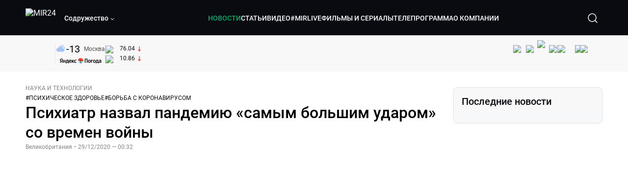

--- FILE ---
content_type: text/html; charset=utf-8
request_url: https://lite.mir24.tv/news/16441588/psihiatr-nazval-pandemiyu-samym-bolshim-udarom-so-vremen-voiny
body_size: 51441
content:
<!DOCTYPE html><html lang="ru"><head><meta charSet="utf-8"/><meta http-equiv="X-UA-Compatible" content="IE=Edge"/><meta name="viewport" content="width=device-width, initial-scale=1"/><meta name="format-detection" content="telephone=no"/><link rel="icon" type="image/png" href="/favicon-96x96.png" sizes="96x96"/><link rel="icon" type="image/svg+xml" href="/favicon.svg"/><link rel="shortcut icon" href="/favicon.ico"/><link rel="apple-touch-icon" sizes="180x180" href="/apple-touch-icon.png"/><meta name="apple-mobile-web-app-title" content="Mir24TV"/><link rel="manifest" href="/site.webmanifest"/><script>window.yaContextCb = window.yaContextCb || []</script><script src="https://yandex.ru/ads/system/context.js" async=""></script><title>Психиатр назвал пандемию «самым большим ударом» со времен войны</title><link rel="canonical" href="https://mir24.tv/news/16441588/psihiatr-nazval-pandemiyu-samym-bolshim-udarom-so-vremen-voiny"/><meta property="og:title" content="Психиатр назвал пандемию «самым большим ударом» со времен войны"/><meta name="twitter:title" content="Психиатр назвал пандемию «самым большим ударом» со времен войны"/><meta property="og:type" content="website"/><meta property="og:site_name" content="МИР 24"/><meta property="og:url" content="https://mir24.tv/news/16441588/psihiatr-nazval-pandemiyu-samym-bolshim-udarom-so-vremen-voiny"/><meta property="og:locale" content="ru_Ru"/><meta name="description" content="Пандемия – это «самый большой удар по психическому здоровью со времен Второй мировой войны», и это воздействие будет длиться годами, утверждает ведущий психиатр Великобритании, доктор Адриан Джеймс, президент Королевского колледжа психиатров.    «Это, вероятно, самый большой удар по психическому здоровью людей со времен Второй мировой войны."/><meta property="og:description" content="Пандемия – это «самый большой удар по психическому здоровью со времен Второй мировой войны», и это воздействие будет длиться годами, утверждает ведущий психиатр Великобритании, доктор Адриан Джеймс, президент Королевского колледжа психиатров.    «Это, вероятно, самый большой удар по психическому здоровью людей со времен Второй мировой войны."/><meta name="twitter:description" content="Пандемия – это «самый большой удар по психическому здоровью со времен Второй мировой войны», и это воздействие будет длиться годами, утверждает ведущий психиатр Великобритании, доктор Адриан Джеймс, президент Королевского колледжа психиатров.    «Это, вероятно, самый большой удар по психическому здоровью людей со времен Второй мировой войны."/><meta property="og:image" content="https://images.mir24.tv/y0ZUwsxb33hubfQx15wgokTAxVjyeN6MBZoR2WI-Gb4/q:95/w:865/h:500/c:1920:1129:nowe:-25:0/rt:fill-down/czM6Ly9taXIyNC10di9tZWRpYS9BcnRpY2xlL2ltYWdlL2JkMjA3ZGE1LWNmZGYtNTE4Mi1iNGIyLTkwMDJkMDE1YjA0Ny8xNzk4NTAwOWYzYzM0Y2UyZmUyNjc3Y2QxZDFjMTJmYmFjN2Q4ZmMyOTA5MjA5NjFkY2ZmMjZjNjU3NWFmNDU4LmpwZw.jpg"/><meta property="og:image:secure_url" content="https://images.mir24.tv/y0ZUwsxb33hubfQx15wgokTAxVjyeN6MBZoR2WI-Gb4/q:95/w:865/h:500/c:1920:1129:nowe:-25:0/rt:fill-down/czM6Ly9taXIyNC10di9tZWRpYS9BcnRpY2xlL2ltYWdlL2JkMjA3ZGE1LWNmZGYtNTE4Mi1iNGIyLTkwMDJkMDE1YjA0Ny8xNzk4NTAwOWYzYzM0Y2UyZmUyNjc3Y2QxZDFjMTJmYmFjN2Q4ZmMyOTA5MjA5NjFkY2ZmMjZjNjU3NWFmNDU4LmpwZw.jpg"/><meta property="og:image:width" content="1200"/><meta property="og:image:height" content="630"/><meta property="og:image:type" content="image/jpeg"/><meta property="og:image" content="https://images.mir24.tv/y0ZUwsxb33hubfQx15wgokTAxVjyeN6MBZoR2WI-Gb4/q:95/w:865/h:500/c:1920:1129:nowe:-25:0/rt:fill-down/czM6Ly9taXIyNC10di9tZWRpYS9BcnRpY2xlL2ltYWdlL2JkMjA3ZGE1LWNmZGYtNTE4Mi1iNGIyLTkwMDJkMDE1YjA0Ny8xNzk4NTAwOWYzYzM0Y2UyZmUyNjc3Y2QxZDFjMTJmYmFjN2Q4ZmMyOTA5MjA5NjFkY2ZmMjZjNjU3NWFmNDU4LmpwZw.jpg"/><meta property="og:image:secure_url" content="https://images.mir24.tv/y0ZUwsxb33hubfQx15wgokTAxVjyeN6MBZoR2WI-Gb4/q:95/w:865/h:500/c:1920:1129:nowe:-25:0/rt:fill-down/czM6Ly9taXIyNC10di9tZWRpYS9BcnRpY2xlL2ltYWdlL2JkMjA3ZGE1LWNmZGYtNTE4Mi1iNGIyLTkwMDJkMDE1YjA0Ny8xNzk4NTAwOWYzYzM0Y2UyZmUyNjc3Y2QxZDFjMTJmYmFjN2Q4ZmMyOTA5MjA5NjFkY2ZmMjZjNjU3NWFmNDU4LmpwZw.jpg"/><meta property="og:image:width" content="300"/><meta property="og:image:height" content="300"/><meta property="og:image:type" content="image/jpeg"/><meta name="twitter:card" content="summary"/><meta property="twitter:image" content="https://images.mir24.tv/y0ZUwsxb33hubfQx15wgokTAxVjyeN6MBZoR2WI-Gb4/q:95/w:865/h:500/c:1920:1129:nowe:-25:0/rt:fill-down/czM6Ly9taXIyNC10di9tZWRpYS9BcnRpY2xlL2ltYWdlL2JkMjA3ZGE1LWNmZGYtNTE4Mi1iNGIyLTkwMDJkMDE1YjA0Ny8xNzk4NTAwOWYzYzM0Y2UyZmUyNjc3Y2QxZDFjMTJmYmFjN2Q4ZmMyOTA5MjA5NjFkY2ZmMjZjNjU3NWFmNDU4LmpwZw.jpg"/><meta property="vk:image" content="https://images.mir24.tv/y0ZUwsxb33hubfQx15wgokTAxVjyeN6MBZoR2WI-Gb4/q:95/w:865/h:500/c:1920:1129:nowe:-25:0/rt:fill-down/czM6Ly9taXIyNC10di9tZWRpYS9BcnRpY2xlL2ltYWdlL2JkMjA3ZGE1LWNmZGYtNTE4Mi1iNGIyLTkwMDJkMDE1YjA0Ny8xNzk4NTAwOWYzYzM0Y2UyZmUyNjc3Y2QxZDFjMTJmYmFjN2Q4ZmMyOTA5MjA5NjFkY2ZmMjZjNjU3NWFmNDU4LmpwZw.jpg"/><meta name="next-head-count" content="36"/><script type="application/ld+json">{"@context":"https://schema.org","@type":"WebSite","name":"МИР 24","alternateName":"Телеканал МИР","url":"https://lite.mir24.tv"}</script><script>
                window.__ANALYTICS_CONFIG__ = {
                  departmentYmId: undefined,
                  hostname: "lite.mir24.tv"
                };
              </script><link rel="preload" href="/_next/static/media/d0bc87a819730d23.p.ttf" as="font" type="font/ttf" crossorigin="anonymous"/><link rel="preload" href="/_next/static/media/9204c2aa0a88c808.p.ttf" as="font" type="font/ttf" crossorigin="anonymous"/><link rel="preload" href="/_next/static/media/c36a3fe042b96dc3.p.ttf" as="font" type="font/ttf" crossorigin="anonymous"/><link rel="preload" href="/_next/static/media/6ed32619a5671842.p.ttf" as="font" type="font/ttf" crossorigin="anonymous"/><link rel="preload" href="/_next/static/css/0ffd88f797fc8334.css" as="style"/><link rel="stylesheet" href="/_next/static/css/0ffd88f797fc8334.css" data-n-g=""/><noscript data-n-css=""></noscript><script defer="" nomodule="" src="/_next/static/chunks/polyfills-c67a75d1b6f99dc8.js"></script><script src="/_next/static/chunks/webpack-91e4d7af6dfda032.js" defer=""></script><script src="/_next/static/chunks/framework-73b8966a3c579ab0.js" defer=""></script><script src="/_next/static/chunks/main-32c1c07073854a2c.js" defer=""></script><script src="/_next/static/chunks/pages/_app-69562aeb144f6fa4.js" defer=""></script><script src="/_next/static/chunks/pages/news/%5Bid%5D/%5B%5B...slug%5D%5D-142f0c7dd868ac06.js" defer=""></script><script src="/_next/static/2UxM2qdqUi5iGPIVW0BlN/_buildManifest.js" defer=""></script><script src="/_next/static/2UxM2qdqUi5iGPIVW0BlN/_ssgManifest.js" defer=""></script><style id="__jsx-4153453739">:root{--font-main:'__myFont_b40ad6', '__myFont_Fallback_b40ad6'}</style><style id="__jsx-1336344249">#nprogress{pointer-events:none}#nprogress .bar{background:#00AB6C;position:fixed;z-index:1031;top:0;left:0;width:100%;height:2px}#nprogress .peg{display:block;position:absolute;right:0px;width:100px;height:100%;-webkit-box-shadow:0 0 10px #00AB6C,0 0 5px #00AB6C;-moz-box-shadow:0 0 10px #00AB6C,0 0 5px #00AB6C;box-shadow:0 0 10px #00AB6C,0 0 5px #00AB6C;opacity:1;-webkit-transform:rotate(3deg)translate(0px,-4px);-ms-transform:rotate(3deg)translate(0px,-4px);-moz-transform:rotate(3deg)translate(0px,-4px);-o-transform:rotate(3deg)translate(0px,-4px);transform:rotate(3deg)translate(0px,-4px)}.nprogress-custom-parent{overflow:hidden;position:relative}.nprogress-custom-parent #nprogress .bar{position:absolute}</style></head><body><div id="__next"><div class="banners_common"></div><div class="PullToRefresh_refresh__KEoCj"><div class="Toastify"></div><div class="jsx-4153453739 MainLayout_liveVideoPlayer__yNmOK"><div class="LiveVideoPlayer_LiveVideoPlayer__ColxU"><div class="LiveVideoPlayer_LiveVideoPlayer__preview__TQt4y"><img src="/img/live_preview.png" alt="on air preview"/></div></div></div><div class="SmallLiveVideoPlayer_SmallLiveVideoPlayer__3qssX"><div class="SmallLiveVideoPlayer_player__wrapper__pIM7z"><div class="SmallLiveVideoPlayer_player__Sn5a4 SmallLiveVideoPlayer_player_isVisible__JeAnG"><div class="SmallLiveVideoPlayer_player__cross__CZ5k_" role="button"><svg width="24" height="24" viewBox="0 0 24 24" fill="none" stroke="currentColor" xmlns="http://www.w3.org/2000/svg"><path d="M18 6L6 18" stroke="currentColor" stroke-width="2" stroke-linecap="round" stroke-linejoin="round"></path><path d="M6 6L18 18" stroke="currentColor" stroke-width="2" stroke-linecap="round" stroke-linejoin="round"></path></svg></div></div><div role="button" class="SmallLiveVideoPlayer_player__button__cQvP8">Прямой эфир</div></div></div><div class="PlayerModal_PlayerModal__DZ1TA"><div class="PlayerModal_PlayerModal__overlay__Iuw2J"><div class="PlayerModal_PlayerModal__cross__F2OKP"><svg width="32" height="32" viewBox="0 0 32 32" fill="none" xmlns="http://www.w3.org/2000/svg"><path d="M8 7L25 23.9706" stroke="white" stroke-width="2" stroke-linecap="round"></path><path d="M8 24L25 7.02944" stroke="white" stroke-width="2" stroke-linecap="round"></path></svg></div><div class="PlayerModal_content___n5oS"></div></div></div><div class="jsx-4153453739 "><header class="Header_header__Nzdkk Header_header_lite__QuK56"><nav><div class="Header_header__wrapper__X3KhY"><div class="Header_header__widget__J1wco"><a aria-label="Перейти на главную страницу Мир 24" href="/"><img src="https://images.mir24.tv/6H6QOcDxbmMdlLWafjexQe7xgKW5knk5ZdwXsapE9N0/czM6Ly9taXIyNC10di9tZWRpYS9TZXR0aW5nc0xvZ28vaW1hZ2UvMDE1MGViODktNjZjZi00YWJlLWI0Y2MtMjZiYTJiZTYwZWE4L2xvZ28uc3Zn.svg" class="Header_header__logo__l8XDc" alt="MIR24"/></a><div class="Header_header__departmentsDropdown___c6bd"><div class="Dropdown_dropdownContainer__meOf8"><div role="button" class="Dropdown_dropdownGroup__0PtYf DepartmentsDropdown_DepartmentsDropdown__udNrU undefined"><div class="DepartmentsDropdown_DepartmentsDropdown__title-wrap__MTAqq"><span class="DepartmentsDropdown_DepartmentsDropdown__title__nSpkn DepartmentsDropdown_DepartmentsDropdown__title-isDesktop__QSQ76">Содружество</span></div><div class="Dropdown_dropdownGroup__icon__wLGwl"><div class="DepartmentsDropdown_DepartmentsDropdown__arrowDown__fsuHN"><svg width="8px" height="8px" viewBox="0 0 16 16" fill="currentColor" xmlns="http://www.w3.org/2000/svg"><path fill="currentColor" fill-rule="evenodd" clip-rule="evenodd" d="M1.29289 4.29289C1.68342 3.90237 2.31658 3.90237 2.70711 4.29289L8 9.58579L13.2929 4.29289C13.6834 3.90237 14.3166 3.90237 14.7071 4.29289C15.0976 4.68342 15.0976 5.31658 14.7071 5.70711L8.70711 11.7071C8.31658 12.0976 7.68342 12.0976 7.29289 11.7071L1.29289 5.70711C0.902369 5.31658 0.902369 4.68342 1.29289 4.29289Z"></path></svg></div></div></div><div class="Dropdown_options__f4GOF DepartmentsDropdown_DepartmentsOptions__FxjvQ"></div></div></div></div><div class="Header_navigation__TZcb0"><nav class="HeaderNavigation_navigation__KjLdn"><div class="swiper HeaderNavigation_navigation__swiper__7lNXf"><div class="swiper-wrapper"><div class="swiper-slide"><div data-nav-page="news" class="HeaderNavigation_navigation__item__lvDUf HeaderNavigation_navigation__item_isActive__Q_WSA"><a href="/news">НОВОСТИ</a></div></div><div class="swiper-slide"><div data-nav-page="articles" class="HeaderNavigation_navigation__item__lvDUf"><a href="/articles">СТАТЬИ</a></div></div><div class="swiper-slide"><div data-nav-page="videos" class="HeaderNavigation_navigation__item__lvDUf"><a href="/videos">ВИДЕО</a></div></div><div class="swiper-slide"><div class="HeaderNavigation_navigation__item__lvDUf"><a href="/mirlive">#MIRLIVE</a></div></div><div class="swiper-slide"><div data-nav-page="films" class="HeaderNavigation_navigation__item__lvDUf"><a href="/films">ФИЛЬМЫ И СЕРИАЛЫ</a></div></div><div class="swiper-slide"><div data-nav-page="tvprogram" class="HeaderNavigation_navigation__item__lvDUf"><a href="/tvprogram">ТЕЛЕПРОГРАММА</a></div></div><div class="swiper-slide"><div data-nav-page="about" class="HeaderNavigation_navigation__item__lvDUf"><a href="/about/about_us">О КОМПАНИИ</a></div></div></div></div><div class="HeaderNavigation_navigation__shadow__BDGDg HeaderNavigation_navigation__shadow_left__AK3UQ HeaderNavigation_navigation__shadow_hidden__1jS2d"></div><div class="HeaderNavigation_navigation__shadow__BDGDg HeaderNavigation_navigation__shadow_right__0KS9s HeaderNavigation_navigation__shadow_hidden__1jS2d"></div><button class="HeaderNavigation_navigation__button__ry4h6 HeaderNavigation_navigation__button_prev__MEHc1 HeaderNavigation_navigation__button_hidden__4wDqh" type="button"><svg width="16" height="16" viewBox="0 0 16 16" fill="currentColor" xmlns="http://www.w3.org/2000/svg"><path fill="currentColor" fill-rule="evenodd" clip-rule="evenodd" d="M1.29289 4.29289C1.68342 3.90237 2.31658 3.90237 2.70711 4.29289L8 9.58579L13.2929 4.29289C13.6834 3.90237 14.3166 3.90237 14.7071 4.29289C15.0976 4.68342 15.0976 5.31658 14.7071 5.70711L8.70711 11.7071C8.31658 12.0976 7.68342 12.0976 7.29289 11.7071L1.29289 5.70711C0.902369 5.31658 0.902369 4.68342 1.29289 4.29289Z"></path></svg></button><button class="HeaderNavigation_navigation__button__ry4h6 HeaderNavigation_navigation__button_next____GWu HeaderNavigation_navigation__button_hidden__4wDqh" type="button"><svg width="16" height="16" viewBox="0 0 16 16" fill="currentColor" xmlns="http://www.w3.org/2000/svg"><path fill="currentColor" fill-rule="evenodd" clip-rule="evenodd" d="M1.29289 4.29289C1.68342 3.90237 2.31658 3.90237 2.70711 4.29289L8 9.58579L13.2929 4.29289C13.6834 3.90237 14.3166 3.90237 14.7071 4.29289C15.0976 4.68342 15.0976 5.31658 14.7071 5.70711L8.70711 11.7071C8.31658 12.0976 7.68342 12.0976 7.29289 11.7071L1.29289 5.70711C0.902369 5.31658 0.902369 4.68342 1.29289 4.29289Z"></path></svg></button></nav></div><div class="Header_header__search__GNeum"><div class="Header_liveWrap__uSR8Z"></div><div><button class="CollapsableSearchInput_close__1OaAM" aria-label="Закрыть форму поиска по сайту"><svg width="24" height="24" viewBox="0 0 24 24" fill="none" stroke="currentColor" xmlns="http://www.w3.org/2000/svg"><path d="M18 6L6 18" stroke="currentColor" stroke-width="2" stroke-linecap="round" stroke-linejoin="round"></path><path d="M6 6L18 18" stroke="currentColor" stroke-width="2" stroke-linecap="round" stroke-linejoin="round"></path></svg></button><button class="CollapsableSearchInput_search__cm01Y CollapsableSearchInput_search_isVisible__9_at2" aria-label="Открыть форму поиска по сайту"><svg width="40" height="40" viewBox="0 0 40 40" fill="none" xmlns="http://www.w3.org/2000/svg"><path d="M29 29L24.65 24.65M27 19C27 23.4183 23.4183 27 19 27C14.5817 27 11 23.4183 11 19C11 14.5817 14.5817 11 19 11C23.4183 11 27 14.5817 27 19Z" stroke="white" stroke-width="1.5" stroke-linecap="round" stroke-linejoin="round"></path></svg></button><div class="CollapsableSearchInput_CollapsableSearchInput__inputContainer__PI7dT"><input type="search" class="CollapsableSearchInput_CollapsableSearchInput__input__xmRHD" placeholder="Введите запрос" autoComplete="off" value=""/></div><div class="AutocompleteDropdown_wrap__YSnrZ CollapsableSearchInput_CollapsableSearchInput__autocompleteDropdown__du4l9"></div></div><button class="Header_burger__J39L4" aria-label="Открыкрыть мобильное меню"><div></div></button></div></div></nav></header><div class="Header_pageTitleWrap__4uZ6W"><div class="PageTitle_PageTitle__Y4Xn_"><div class="PageTitle_PageTitle__top__d6sPj PageTitle_PageTitle__top_withoutTitle__0D3ZB"><div class="PageTitle_PageTitle__top__right__uMN_1"><div class="Tags_Tags__1eE9R Tags_Tags_isHidden__MttJh"></div><ul class="Socials_socials__1E5AU"><li><a href="https://vk.com/mir24tv" target="_blank" rel="noopener noreferrer"><img alt="vk" src="https://images.mir24.tv/xzO2mXP0887pBA0yQ06cASYFsV5gA0_C6KTNFveqSIo/czM6Ly9taXIyNC10di9tZWRpYS9IZWFkZXJTb2NpYWwvaW1hZ2UvZDMxMGEzNmUtY2Q2Zi00MGE0LTk0YTUtZGYzNDM3Y2M5MjJhL3ZrLnN2Zw.svg" width="26" height="26" decoding="async" data-nimg="1" loading="lazy" style="color:transparent"/></a></li><li><a href="https://ok.ru/mir24tv" target="_blank" rel="noopener noreferrer"><img alt="ОК" src="https://images.mir24.tv/pwrd6uanUFU5N95dC5P1nGNdcsEGxsJnmuLzyn879FE/czM6Ly9taXIyNC10di9tZWRpYS9IZWFkZXJTb2NpYWwvaW1hZ2UvZmQxNjIzMWMtN2RhYS00NjZkLTgyYjUtODA1YTdlMDk3NGNjL29rLnN2Zw.svg" width="26" height="26" decoding="async" data-nimg="1" loading="lazy" style="color:transparent"/></a></li><li><a href="https://my.mail.ru/community/mir24.tv/" target="_blank" rel="noopener noreferrer"><img alt="Мой мир" src="https://images.mir24.tv/vhzv13z0F5v-6wUDURAygnDBpYogPu26hsHs7LdttG4/czM6Ly9taXIyNC10di9tZWRpYS9IZWFkZXJTb2NpYWwvaW1hZ2UvMjJiMTg3ZjQtYjI0OS00Y2JlLWIyNmMtOTY2YjUxNDc0N2VjL21tMi5zdmc.svg" width="26" height="26" decoding="async" data-nimg="1" loading="lazy" style="color:transparent"/></a></li><li><a href="https://dzen.ru/mir24tv?favid=3087" target="_blank" rel="noopener noreferrer"><img alt="Дзен" src="https://images.mir24.tv/FRZN3tn2AaLkkj82cCz0MzObbdxIKZvlBtuxR8cZcow/czM6Ly9taXIyNC10di9tZWRpYS9IZWFkZXJTb2NpYWwvaW1hZ2UvNjI4MTg5MGYtYjI3MC00YjAxLWJkZGYtZDNkYjk5ZWVjMGRiL3plbi5zdmc.svg" width="26" height="26" decoding="async" data-nimg="1" loading="lazy" style="color:transparent"/></a></li><li><a href="https://rutube.ru/channel/23901150/" target="_blank" rel="noopener noreferrer"><img alt="RuTube" src="https://images.mir24.tv/PFGMa8iKWEMHK1zGDOw7UrJEcmePoOAQiyoR3EtutKw/czM6Ly9taXIyNC10di9tZWRpYS9IZWFkZXJTb2NpYWwvaW1hZ2UvMWI3Mjc3NWMtMGI5ZC00ZDczLTkxYmQtMWQwNTU3ZjRkM2Q2L3J1dHViZS5zdmc.svg" width="26" height="26" decoding="async" data-nimg="1" loading="lazy" style="color:transparent"/></a></li><li><a href="https://max.ru/mir24tv" target="_blank" rel="noopener noreferrer"><img alt="MAX" src="https://images.mir24.tv/VTQzdl_g3-AAJ_ZjwAbL2sg-uBVSIhaPulvD_I3Z5P4/czM6Ly9taXIyNC10di9tZWRpYS9IZWFkZXJTb2NpYWwvaW1hZ2UvOTcyZGVjZGUtNWMyYi00ZDRiLThhYjEtNzRhMDA2OTI3MzVkL21heC5zdmc.svg" width="26" height="26" decoding="async" data-nimg="1" loading="lazy" style="color:transparent"/></a></li><li><a href="https://t.me/+TXi6c5FYgYB7yMKl" target="_blank" rel="noopener noreferrer"><img alt="Telegram" src="https://images.mir24.tv/NTZtohRIYpsk2-OAsh6MNhrO_3_Tag5syVlhdUjEsvw/czM6Ly9taXIyNC10di9tZWRpYS9IZWFkZXJTb2NpYWwvaW1hZ2UvZTc4NGFjMTMtZjFkNC00OWIyLTkxOWItMjFlMTIxZGY3YWU2L3RlbGVncmFtLnN2Zw.svg" width="26" height="26" decoding="async" data-nimg="1" loading="lazy" style="color:transparent"/></a></li></ul><div class="PageTitle_reverse__UXJxf"><div class="DoubleWidgetWrapper_widgets____OCO white"><div class="DoubleWidgetWrapper_widgets__widget__A4Pwv"><div class="clockWidget_empty__gdqkx"></div></div><span class="DoubleWidgetWrapper_widgets__line__GVYje"></span><div class="DoubleWidgetWrapper_widgets__widget__A4Pwv"><div class="weatherWidget_weather-widget__j_jPh"><div class="weatherWidget_weather-widget__weather__uU4S7"><img alt="weather icon" src="/img/weather_forecast/ovc.svg" width="22" height="22" decoding="async" data-nimg="1" loading="lazy" style="color:transparent"/><span class="weatherWidget_weather-widget__weather__temperature__p70wp">-13</span></div><span class="weatherWidget_weather-widget__location__GBnIp">Москва</span><img alt="yandex weather icon" src="/img/weather_forecast/logo_weather_ru_indoor.svg" width="86" height="12" decoding="async" data-nimg="1" class="weatherWidget_weather-widget__logo__06npa" loading="lazy" style="color:transparent"/></div></div><span class="DoubleWidgetWrapper_widgets__line__GVYje"></span><div class="DoubleWidgetWrapper_widgets__widget__A4Pwv"><div class="CurrencysRatesWidget_wrap__ETN3_ white"><div class="CurrencysRatesWidget_item__VbAzj"><img alt="currencyUSD" src="https://images.mir24.tv/eaJaQk0s7miZkFXycXyuMhs1QwujB2bIZLmRpOj3J4c/q:95/czM6Ly9taXIyNC10di9tZWRpYS9DdXJyZW5jeS9mbGFnLzU2OGE2ZTM0LWUwMzQtNDBmMC04NjNlLTMyZGVhZDZlZGEwNC9GbGFnX29mX3RoZV9Vbml0ZWRfU3RhdGVzLTEuc3Zn.svg" width="22" height="16" decoding="async" data-nimg="1" class="CurrencysRatesWidget_item__currencyIcon__MDSeC" loading="lazy" style="color:transparent"/><p class="CurrencysRatesWidget_item__rate__oWAAE CurrencysRatesWidget_white__2_BIr">76.04</p><svg width="18" height="10" viewBox="0 0 18 10" fill="none" xmlns="http://www.w3.org/2000/svg" class="CurrencysRatesWidget_item__changingDynamicIcon__PwahE CurrencysRatesWidget_item__changingDynamicIcon_negative__FwTAK"><path d="M17 5H1M1 5L5 1M1 5L5 9" stroke="#090B10" stroke-width="2" stroke-linecap="round" stroke-linejoin="round"></path></svg></div><div class="CurrencysRatesWidget_item__VbAzj"><img alt="currencyCNY" src="https://images.mir24.tv/V5rDIxGcYnl0_l5uHcGryHG1aiNYMBNukJKk7JTVDvk/q:95/czM6Ly9taXIyNC10di9tZWRpYS9DdXJyZW5jeS9mbGFnLzE3NThiNzFkLTM2YWEtNDliOC04YjE1LWU4NGU4MTZhNGVlZS9GbGFnX29mX3RoZV9QZW9wbGUnc19SZXB1YmxpY19vZl9DaGluYS5zdmc.svg" width="22" height="16" decoding="async" data-nimg="1" class="CurrencysRatesWidget_item__currencyIcon__MDSeC" loading="lazy" style="color:transparent"/><p class="CurrencysRatesWidget_item__rate__oWAAE CurrencysRatesWidget_white__2_BIr">10.86</p><svg width="18" height="10" viewBox="0 0 18 10" fill="none" xmlns="http://www.w3.org/2000/svg" class="CurrencysRatesWidget_item__changingDynamicIcon__PwahE CurrencysRatesWidget_item__changingDynamicIcon_negative__FwTAK"><path d="M17 5H1M1 5L5 1M1 5L5 9" stroke="#090B10" stroke-width="2" stroke-linecap="round" stroke-linejoin="round"></path></svg></div></div></div></div></div></div><div class="PageTitle_actions__4cU3m"></div></div></div></div><div class="BurgerMenu_burgerMenu__XyAa1 BurgerMenu_burgerMenu_lite__oKmWv"><div class="BurgerMenu_widgetWrap__2KJXl"><div class="DoubleWidgetWrapper_widgets____OCO black BurgerMenu_widget__1qX9k"><div class="DoubleWidgetWrapper_widgets__widget__A4Pwv"><div class="clockWidget_empty__gdqkx"></div></div><span class="DoubleWidgetWrapper_widgets__line__GVYje"></span><div class="DoubleWidgetWrapper_widgets__widget__A4Pwv"><div class="weatherWidget_weather-widget__j_jPh"><div class="weatherWidget_weather-widget__weather__uU4S7"><img alt="weather icon" src="/img/weather_forecast/ovc.svg" width="22" height="22" decoding="async" data-nimg="1" loading="lazy" style="color:transparent"/><span class="weatherWidget_weather-widget__weather__temperature__p70wp weatherWidget_black__Jo9ti">-13</span></div><span class="weatherWidget_weather-widget__location__GBnIp weatherWidget_weather-widget__location_isBlackTheme__t9DwN">Москва</span><img alt="yandex weather icon" src="/img/weather_forecast/logo_weather_ru_indoor_black.svg" width="86" height="12" decoding="async" data-nimg="1" class="weatherWidget_weather-widget__logo__06npa" loading="lazy" style="color:transparent"/></div></div><span class="DoubleWidgetWrapper_widgets__line__GVYje"></span><div class="DoubleWidgetWrapper_widgets__widget__A4Pwv"><div class="CurrencysRatesWidget_wrap__ETN3_ black"><div class="CurrencysRatesWidget_item__VbAzj"><img alt="currencyUSD" src="https://images.mir24.tv/eaJaQk0s7miZkFXycXyuMhs1QwujB2bIZLmRpOj3J4c/q:95/czM6Ly9taXIyNC10di9tZWRpYS9DdXJyZW5jeS9mbGFnLzU2OGE2ZTM0LWUwMzQtNDBmMC04NjNlLTMyZGVhZDZlZGEwNC9GbGFnX29mX3RoZV9Vbml0ZWRfU3RhdGVzLTEuc3Zn.svg" width="22" height="16" decoding="async" data-nimg="1" class="CurrencysRatesWidget_item__currencyIcon__MDSeC" loading="lazy" style="color:transparent"/><p class="CurrencysRatesWidget_item__rate__oWAAE CurrencysRatesWidget_black__yL_BC">76.04</p><svg width="18" height="10" viewBox="0 0 18 10" fill="none" xmlns="http://www.w3.org/2000/svg" class="CurrencysRatesWidget_item__changingDynamicIcon__PwahE CurrencysRatesWidget_item__changingDynamicIcon_negative__FwTAK"><path d="M17 5H1M1 5L5 1M1 5L5 9" stroke="#090B10" stroke-width="2" stroke-linecap="round" stroke-linejoin="round"></path></svg></div><div class="CurrencysRatesWidget_item__VbAzj"><img alt="currencyCNY" src="https://images.mir24.tv/V5rDIxGcYnl0_l5uHcGryHG1aiNYMBNukJKk7JTVDvk/q:95/czM6Ly9taXIyNC10di9tZWRpYS9DdXJyZW5jeS9mbGFnLzE3NThiNzFkLTM2YWEtNDliOC04YjE1LWU4NGU4MTZhNGVlZS9GbGFnX29mX3RoZV9QZW9wbGUnc19SZXB1YmxpY19vZl9DaGluYS5zdmc.svg" width="22" height="16" decoding="async" data-nimg="1" class="CurrencysRatesWidget_item__currencyIcon__MDSeC" loading="lazy" style="color:transparent"/><p class="CurrencysRatesWidget_item__rate__oWAAE CurrencysRatesWidget_black__yL_BC">10.86</p><svg width="18" height="10" viewBox="0 0 18 10" fill="none" xmlns="http://www.w3.org/2000/svg" class="CurrencysRatesWidget_item__changingDynamicIcon__PwahE CurrencysRatesWidget_item__changingDynamicIcon_negative__FwTAK"><path d="M17 5H1M1 5L5 1M1 5L5 9" stroke="#090B10" stroke-width="2" stroke-linecap="round" stroke-linejoin="round"></path></svg></div></div></div></div></div><div class="NavigationBurgerItem_NavigationBurgerItem__9XffW"><div><div class="NavigationBurgerItem_NavigationBurgerItem__item__4Tjs0"><a href="/news">НОВОСТИ</a></div><div class="NavigationBurgerItem_NavigationBurgerItem__sublinks_inner__8G4St"><ul class="NavigationBurgerItem_NavigationBurgerItem__sublinks___a35a"></ul></div></div><div><div class="NavigationBurgerItem_NavigationBurgerItem__item__4Tjs0"><a href="/articles">СТАТЬИ</a></div><div class="NavigationBurgerItem_NavigationBurgerItem__sublinks_inner__8G4St"><ul class="NavigationBurgerItem_NavigationBurgerItem__sublinks___a35a"></ul></div></div><div><div class="NavigationBurgerItem_NavigationBurgerItem__item__4Tjs0"><a href="/videos">ВИДЕО</a></div><div class="NavigationBurgerItem_NavigationBurgerItem__sublinks_inner__8G4St"><ul class="NavigationBurgerItem_NavigationBurgerItem__sublinks___a35a"></ul></div></div><div><div class="NavigationBurgerItem_NavigationBurgerItem__item__4Tjs0"><a href="/mirlive">#MIRLIVE</a></div><div class="NavigationBurgerItem_NavigationBurgerItem__sublinks_inner__8G4St"><ul class="NavigationBurgerItem_NavigationBurgerItem__sublinks___a35a"></ul></div></div><div><div class="NavigationBurgerItem_NavigationBurgerItem__item__4Tjs0"><a href="/films">ФИЛЬМЫ И СЕРИАЛЫ</a></div><div class="NavigationBurgerItem_NavigationBurgerItem__sublinks_inner__8G4St"><ul class="NavigationBurgerItem_NavigationBurgerItem__sublinks___a35a"></ul></div></div><div><div class="NavigationBurgerItem_NavigationBurgerItem__item__4Tjs0"><a href="/tvprogram">ТЕЛЕПРОГРАММА</a></div><div class="NavigationBurgerItem_NavigationBurgerItem__sublinks_inner__8G4St"><ul class="NavigationBurgerItem_NavigationBurgerItem__sublinks___a35a"></ul></div></div><div><div class="NavigationBurgerItem_NavigationBurgerItem__item__4Tjs0"><a href="/about">О КОМПАНИИ</a><div role="button"><svg width="16" height="16" viewBox="0 0 16 16" fill="currentColor" xmlns="http://www.w3.org/2000/svg"><path fill="currentColor" fill-rule="evenodd" clip-rule="evenodd" d="M1.29289 4.29289C1.68342 3.90237 2.31658 3.90237 2.70711 4.29289L8 9.58579L13.2929 4.29289C13.6834 3.90237 14.3166 3.90237 14.7071 4.29289C15.0976 4.68342 15.0976 5.31658 14.7071 5.70711L8.70711 11.7071C8.31658 12.0976 7.68342 12.0976 7.29289 11.7071L1.29289 5.70711C0.902369 5.31658 0.902369 4.68342 1.29289 4.29289Z"></path></svg></div></div><div class="NavigationBurgerItem_NavigationBurgerItem__sublinks_inner__8G4St"><ul class="NavigationBurgerItem_NavigationBurgerItem__sublinks___a35a"><li><a href="/news/[id]/about_us">О НАС</a></li><li><a href="/news/[id]/history">ИСТОРИЯ</a></li><li><a href="/news/[id]/management">РУКОВОДСТВО</a></li><li><a href="/news/[id]/news">НОВОСТИ</a></li><li><a href="/news/[id]/press_about_us">ПРЕССА О НАС</a></li><li><a href="/news/[id]/career">КАРЬЕРА</a></li><li><a href="/news/[id]/advertising">РЕКЛАМА</a></li><li><a href="/news/[id]/feedback">ОБРАТНАЯ СВЯЗЬ</a></li></ul></div></div><div class="NavigationBurgerItem_NavigationBurgerItem__item__4Tjs0"><a href="/live">Прямой эфир</a></div></div><ul class="TagsBlock_TagsBlock__YYKOB"><a href="/tag-news/sovet-mira">#<!-- -->СОВЕТ МИРА</a><a href="/tag-news/spor-vokrug-grenlandii">#<!-- -->СПОР ВОКРУГ ГРЕНЛАНДИИ</a><a href="/tag-news/pogogda">#<!-- -->ПОГОДА В МИРЕ</a></ul><div class="BurgerMenu_burgerMenu__socialBlock__NRNBq"><ul class="SocialMedia_SocialMedia__networksList__tQ2nQ"><li class="SocialMedia_SocialMedia__networksItem__TdIxj"><a target="_blank" aria-label="Перейти на страницу  vk" href="https://vk.com/mir24tv"><img src="https://images.mir24.tv/yJ9sEjFAwzivI3bx_LH4uVDjvyQn3awukdkwEktSC1o/czM6Ly9taXIyNC10di9tZWRpYS9Gb290ZXJTb2NpYWwvaW1hZ2UvZmM0OWY0OTEtNWRiMy00OGM0LTk4YjEtMDY0MTEyNTNlMmI1L3ZrLnN2Zw.svg" alt="vk"/></a></li><li class="SocialMedia_SocialMedia__networksItem__TdIxj"><a target="_blank" aria-label="Перейти на страницу  MAX" href="https://max.ru/mir24tv"><img src="https://images.mir24.tv/AB5NI9UswZBwAAQj0A0KU-h2ZI9Ur83WDLisu8eMvt0/czM6Ly9taXIyNC10di9tZWRpYS9Gb290ZXJTb2NpYWwvaW1hZ2UvYjU2NTg1NjktMDk0My00YTE1LWEwNzktOTFkOGQ1MDk0OTIzL21heC5zdmc.svg" alt="MAX"/></a></li><li class="SocialMedia_SocialMedia__networksItem__TdIxj"><a target="_blank" aria-label="Перейти на страницу  ОК" href="https://ok.ru/mir24tv"><img src="https://images.mir24.tv/1DkqBfA22JxFrne75JuaSAcspPkA1KLynDFr30bdzZk/czM6Ly9taXIyNC10di9tZWRpYS9Gb290ZXJTb2NpYWwvaW1hZ2UvNmQ4MDIxOTUtNDg1ZS00OWNiLWEzOTEtMmU2YzU1NTJlZDZkL29rLnN2Zw.svg" alt="ОК"/></a></li><li class="SocialMedia_SocialMedia__networksItem__TdIxj"><a target="_blank" aria-label="Перейти на страницу  Мой мир" href="https://my.mail.ru/community/mir24.tv/"><img src="https://images.mir24.tv/tYuIi02qsWglOXVqa-JSGlBSXLiNca3L8DBiz_Kf7Nc/czM6Ly9taXIyNC10di9tZWRpYS9Gb290ZXJTb2NpYWwvaW1hZ2UvY2U4Y2U1YjgtMjJlMC00MmI4LWI0M2EtN2YzZDFmYTQzZGYwL21tMi5zdmc.svg" alt="Мой мир"/></a></li><li class="SocialMedia_SocialMedia__networksItem__TdIxj"><a target="_blank" aria-label="Перейти на страницу  Дзен" href="https://dzen.ru/mir24tv?favid=3087"><img src="https://images.mir24.tv/oUJfq1yxezs5u3zz6hq_mCzmRfIoiFpcR99zLe4mAuA/czM6Ly9taXIyNC10di9tZWRpYS9Gb290ZXJTb2NpYWwvaW1hZ2UvNmYyOGEyOWEtZTIzZC00MTcxLTgxOWUtYTAxNTMxZWE3MDQ0L3plbi5zdmc.svg" alt="Дзен"/></a></li><li class="SocialMedia_SocialMedia__networksItem__TdIxj"><a target="_blank" aria-label="Перейти на страницу  RuTube" href="https://rutube.ru/channel/23901150/"><img src="https://images.mir24.tv/k6ywLcUoizImoOBmMPu4eAwvBAfU9ax1M-sad05QBsA/czM6Ly9taXIyNC10di9tZWRpYS9Gb290ZXJTb2NpYWwvaW1hZ2UvMzk3M2M3NzEtOWY4Yy00YjljLWFhMmMtYzY4ZTI4NmQwODNlL3J1dHViZS5zdmc.svg" alt="RuTube"/></a></li><li class="SocialMedia_SocialMedia__networksItem__TdIxj"><a target="_blank" aria-label="Перейти на страницу  Telegram" href="https://t.me/+TXi6c5FYgYB7yMKl"><img src="https://images.mir24.tv/mOB473oGwDGwveY8W5nYeoHqynM6VC5-O6Kgrm7G_SI/czM6Ly9taXIyNC10di9tZWRpYS9Gb290ZXJTb2NpYWwvaW1hZ2UvMzEyNTg3ZTYtZDEwMC00YzdkLWI3NTEtNmEyYjBmNWI4ZmYwL3RlbGVncmFtLnN2Zw.svg" alt="Telegram"/></a></li></ul><ul class="Apps_Apps__appList__5rDYm"><li class="Apps_Apps__appItem__0mPDD"><a target="_blank" aria-label="Перейти на страницу  Google Play" href="/"><img src="https://images.mir24.tv/DagfOEcN7kkMyrz01yUtgPu1Y0DWJ45-6eXZPm9vol0/czM6Ly9taXIyNC10di9tZWRpYS9Gb290ZXJNb2JpbGUvaW1hZ2UvNmFiYTRkODktZDNjYS00Nzg4LTllODYtZTdmNWUwYzg5NWI1L2dvb2dsZV9wbGF5LnN2Zw.svg" alt="Google Play"/></a></li><li class="Apps_Apps__appItem__0mPDD"><a target="_blank" aria-label="Перейти на страницу  APP Store" href="/"><img src="https://images.mir24.tv/rSipqHTEEzINO_PEDe--DMCitpKBt7kqnfggcTHIszw/czM6Ly9taXIyNC10di9tZWRpYS9Gb290ZXJNb2JpbGUvaW1hZ2UvNjYyYjAwODUtMTU4NC00ZDIzLTlkYTMtODJiOWJlOTg3MWI1L2FwcF9zdG9yZS5zdmc.svg" alt="APP Store"/></a></li></ul></div><div class="BurgerMenu_filials__S53Fb"><div class="Dropdown_dropdownContainer__meOf8"><div role="button" class="Dropdown_dropdownGroup__0PtYf DepartmentsDropdown_DepartmentsDropdown__udNrU DepartmentsDropdown_DepartmentsDropdown_black__DARWZ"><div class="DepartmentsDropdown_DepartmentsDropdown__title-wrap__MTAqq"><span class="DepartmentsDropdown_DepartmentsDropdown__title__nSpkn">Содружество</span></div><div class="Dropdown_dropdownGroup__icon__wLGwl"></div></div><div class="Dropdown_options__f4GOF DepartmentsDropdown_DepartmentsOptions__FxjvQ Dropdown_options_isRelative__aVkOZ"></div></div></div></div><div role="button" class="BurgerMenu_burgerMenu__overlay__h8nsw"></div><main class="jsx-4153453739 "><div><div class="News_OneNewsPage__9_PvL"><div class="mainSection_MainSectionWrap__07_cK"><div class="mainSection_MainSection__qgkYv"><div class="mainSection_news__SpJI4"><div class="mainSection_news__body__K5MQF"><div class="mainSection_sectionTop__xmcgM mainSection_sectionTop_container__GY7sf"><span class="mainSection_news__category__gESta">НАУКА И ТЕХНОЛОГИИ</span><ul class="mainSection_news__tags__W7jEy"><li class="mainSection_news__tags__tag__vsztb"><a href="/tag-news/psihicheskoe-zdorove">#<!-- -->ПСИХИЧЕСКОЕ ЗДОРОВЬЕ</a></li><li class="mainSection_news__tags__tag__vsztb"><a href="/tag-news/borba-s-koronavirusom">#<!-- -->БОРЬБА С КОРОНАВИРУСОМ</a></li></ul><h1 class="mainSection_news__title__BVU_H">Психиатр назвал пандемию «самым большим ударом» со времен войны</h1><div class="mainSection_news__subTitle__K0U4D"><span><a class="mainSection_news__subTitle__geoTag__Q1SO8" href="/geoTag-news/velikobritaniya"><span>Великобритания</span></a></span> <span class="mainSection_news__subTitle__dot__Z_0Ko">•</span><span>29/12/2020 — 00:32</span></div></div><div class="mainSection_swiperWrap__7esA4"><div class="mainSection_shareTop__dsygk"><div class="InfoRowSocials_one-news__r1Kmm"><div><div class="InfoRowSocials_info-row-share__value__urRN1 InfoRowSocials_one-news-icons__m7Zld"><div role="button" class="InfoRowSocials_info-row-share__social-icon__wrapper___YxRC"><a href="https://t.me/share/url?url=https://mir24.tv/news/16441588/psihiatr-nazval-pandemiyu-samym-bolshim-udarom-so-vremen-voiny" target="_blank" rel="noreferrer" aria-label="Перейти в  telegram"><svg width="40" height="40" viewBox="0 0 40 40" fill="none" xmlns="http://www.w3.org/2000/svg" class="InfoRowSocials_info-row-share__social-icon__H3XJK"><path d="M4 19.36C4 12.1193 4 8.49867 6.24933 6.24933C8.49867 4 12.12 4 19.36 4H20.64C27.8807 4 31.5013 4 33.7507 6.24933C36 8.49867 36 12.12 36 19.36V20.64C36 27.8807 36 31.5013 33.7507 33.7507C31.5013 36 27.88 36 20.64 36H19.36C12.1193 36 8.49867 36 6.24933 33.7507C4 31.5013 4 27.88 4 20.64L4 19.36Z" fill="#34AADF"></path><path d="M11.1035 19.5325C11.1035 19.5325 19.0645 16.2398 21.8255 15.0803C22.8839 14.6165 26.4733 13.1324 26.4733 13.1324C26.4733 13.1324 28.1299 12.4832 27.9918 14.06C27.9458 14.7093 27.5777 16.9818 27.2095 19.4398C26.6573 22.9181 26.0591 26.7211 26.0591 26.7211C26.0591 26.7211 25.9671 27.7878 25.1848 27.9733C24.4025 28.1588 23.114 27.324 22.8839 27.1385C22.6998 26.9994 19.4326 24.9123 18.2362 23.892C17.9141 23.6138 17.5459 23.0573 18.2822 22.408C19.9388 20.8775 21.9175 18.976 23.114 17.7702C23.6662 17.2137 24.2184 15.9151 21.9175 17.4919C18.6504 19.7644 15.4292 21.8978 15.4292 21.8978C15.4292 21.8978 14.6929 22.3616 13.3124 21.9442C11.9318 21.5268 10.3212 20.9703 10.3212 20.9703C10.3212 20.9703 9.21686 20.2746 11.1035 19.5325Z" fill="white"></path></svg></a></div><div role="button" class="InfoRowSocials_info-row-share__social-icon__wrapper___YxRC"><a href="https://api.whatsapp.com/send?text=Психиатр назвал пандемию «самым большим ударом» со времен войны%20https://mir24.tv/news/16441588/psihiatr-nazval-pandemiyu-samym-bolshim-udarom-so-vremen-voiny" target="_blank" rel="noreferrer" aria-label="Перейти в  whatsapp"><svg width="40" height="40" viewBox="0 0 40 40" fill="none" xmlns="http://www.w3.org/2000/svg" class="InfoRowSocials_info-row-share__social-icon__H3XJK"><path d="M4 19.36C4 12.1193 4 8.49867 6.24933 6.24933C8.49867 4 12.12 4 19.36 4H20.64C27.8807 4 31.5013 4 33.7507 6.24933C36 8.49867 36 12.12 36 19.36V20.64C36 27.8807 36 31.5013 33.7507 33.7507C31.5013 36 27.88 36 20.64 36H19.36C12.1193 36 8.49867 36 6.24933 33.7507C4 31.5013 4 27.88 4 20.64L4 19.36Z" fill="#44D84F"></path><g clip-path="url(#clip0_9926_168922)"><path fill-rule="evenodd" clip-rule="evenodd" d="M27.94 12.0518C25.966 10.0849 23.3409 9.00111 20.544 9C14.7812 9 10.0909 13.6678 10.0886 19.4053C10.0879 21.2393 10.5693 23.0296 11.4842 24.6076L10.001 30L15.5435 28.553C17.0706 29.382 18.79 29.8188 20.5398 29.8196H20.5441C26.3064 29.8196 30.997 25.1512 30.9994 19.4136C31.0005 16.6331 29.914 14.0187 27.94 12.0518ZM20.5441 28.062H20.5406C18.9813 28.0614 17.4518 27.6445 16.1176 26.8565L15.8003 26.669L12.5113 27.5277L13.3892 24.3361L13.1826 24.0089C12.3127 22.6318 11.8532 21.0402 11.8539 19.406C11.8558 14.6372 15.7542 10.7575 20.5476 10.7575C22.8687 10.7584 25.0506 11.6592 26.6913 13.294C28.332 14.9288 29.235 17.1019 29.2341 19.4129C29.2321 24.1821 25.3338 28.062 20.5441 28.062ZM25.3108 21.5844C25.0495 21.4543 23.7652 20.8252 23.5257 20.7384C23.2862 20.6517 23.1121 20.6083 22.9379 20.8686C22.7638 21.1289 22.2631 21.7146 22.1107 21.8881C21.9583 22.0616 21.8059 22.0833 21.5447 21.9532C21.2834 21.823 20.4417 21.5485 19.4438 20.6626C18.6673 19.9733 18.1429 19.1217 17.9905 18.8614C17.8381 18.6011 17.9743 18.4604 18.1051 18.3308C18.2226 18.2143 18.3663 18.0271 18.497 17.8752C18.6276 17.7234 18.6711 17.615 18.7582 17.4415C18.8453 17.2679 18.8017 17.1161 18.7364 16.9859C18.6711 16.8558 18.1487 15.576 17.9309 15.0554C17.7189 14.5484 17.5035 14.617 17.3432 14.609C17.1909 14.6015 17.0166 14.5999 16.8425 14.5999C16.6683 14.5999 16.3853 14.665 16.1458 14.9252C15.9064 15.1856 15.2315 15.8146 15.2315 17.0944C15.2315 18.3742 16.1676 19.6105 16.2982 19.7841C16.4288 19.9576 18.1404 22.5839 20.761 23.7102C21.3843 23.978 21.8709 24.138 22.2503 24.2579C22.8761 24.4557 23.4456 24.4278 23.8958 24.3609C24.3977 24.2862 25.4414 23.7319 25.6591 23.1245C25.8768 22.5171 25.8768 21.9966 25.8115 21.8881C25.7462 21.7797 25.572 21.7146 25.3108 21.5844Z" fill="white"></path></g><defs><clipPath id="clip0_9926_168922"><rect width="21" height="21" fill="white" transform="translate(10 9)"></rect></clipPath></defs></svg></a></div><div role="button" class="InfoRowSocials_info-row-share__social-icon__wrapper___YxRC"><a href="viber://forward?text=Психиатр назвал пандемию «самым большим ударом» со времен войны%20https://mir24.tv/news/16441588/psihiatr-nazval-pandemiyu-samym-bolshim-udarom-so-vremen-voiny" target="_blank" rel="noreferrer" aria-label="Перейти в  viber"><svg width="40" height="40" viewBox="0 0 40 40" fill="none" xmlns="http://www.w3.org/2000/svg" class="InfoRowSocials_info-row-share__social-icon__H3XJK"><path d="M4 19.36C4 12.1193 4 8.49867 6.24933 6.24933C8.49867 4 12.12 4 19.36 4H20.64C27.8807 4 31.5013 4 33.7507 6.24933C36 8.49867 36 12.12 36 19.36V20.64C36 27.8807 36 31.5013 33.7507 33.7507C31.5013 36 27.88 36 20.64 36H19.36C12.1193 36 8.49867 36 6.24933 33.7507C4 31.5013 4 27.88 4 20.64L4 19.36Z" fill="#7C529E"></path><path d="M24.7671 28C26.0156 28 27.4723 26.8428 27.8884 25.6856C28.3046 24.5965 27.4723 24.12 26.7786 23.5755C26.2931 23.167 25.7382 22.8267 25.2526 22.4863C24.2122 21.7376 23.2411 21.7376 22.4781 22.8948C22.0619 23.5755 21.4377 23.5755 20.8134 23.3032C19.0793 22.4863 17.6921 21.3292 16.8597 19.5593C16.5129 18.8106 16.5129 18.0618 17.3453 17.5172C17.7615 17.245 18.247 16.9046 18.1776 16.2239C18.1083 15.4071 16.0967 12.6162 15.2644 12.3439C14.9176 12.2078 14.5708 12.2078 14.2239 12.3439C12.3511 12.9566 11.5188 14.5222 12.2818 16.292C14.5014 21.7376 18.5244 25.4814 23.9347 27.7958C24.2816 27.9319 24.6284 27.9319 24.7671 28ZM20.7441 12.0036C20.4666 12.0716 19.8423 11.7994 19.8423 12.412C19.8423 12.8204 20.3279 12.7523 20.6747 12.8204C24.6284 13.433 26.5012 15.2709 26.9867 19.219C27.0561 19.5593 26.9174 20.1039 27.4029 20.172C27.9578 20.172 27.8191 19.6274 27.8191 19.2871C27.8884 15.5432 24.559 12.1397 20.7441 12.0036Z" fill="white"></path><path d="M25.8769 18.6063C25.8075 18.8786 26.0156 19.3551 25.5301 19.4231C24.9058 19.4912 25.0446 18.9466 24.9752 18.6063C24.559 16.2239 23.7267 15.3389 21.2296 14.7944C20.8828 14.7263 20.3279 14.7944 20.3972 14.2498C20.4666 13.7053 21.0215 13.9095 21.3683 13.9775C23.8654 14.2498 25.8769 16.2919 25.8769 18.6063Z" fill="white"></path><path d="M24.0043 18.198C24.0043 18.4702 24.0043 18.8106 23.5881 18.8787C23.3107 18.8787 23.1719 18.6745 23.1026 18.4022C23.0332 17.3811 22.4783 16.8366 21.4379 16.7004C21.1604 16.6324 20.8136 16.5643 20.9523 16.1559C21.0217 15.8836 21.2991 15.8836 21.5766 15.8836C22.7558 15.8155 24.0043 17.0408 24.0043 18.198Z" fill="white"></path></svg></a></div><div role="button" class="InfoRowSocials_info-row-share__social-icon__wrapper___YxRC"><a href="https://vk.com/share.php?url=https://mir24.tv/news/16441588/psihiatr-nazval-pandemiyu-samym-bolshim-udarom-so-vremen-voiny" target="_blank" rel="noreferrer" aria-label="Перейти в  vk"><svg width="40" height="40" viewBox="0 0 40 40" fill="none" xmlns="http://www.w3.org/2000/svg" class="InfoRowSocials_info-row-share__social-icon__H3XJK"><path d="M4 19.36C4 12.1193 4 8.49867 6.24933 6.24933C8.49867 4 12.12 4 19.36 4H20.64C27.8807 4 31.5013 4 33.7507 6.24933C36 8.49867 36 12.12 36 19.36V20.64C36 27.8807 36 31.5013 33.7507 33.7507C31.5013 36 27.88 36 20.64 36H19.36C12.1193 36 8.49867 36 6.24933 33.7507C4 31.5013 4 27.88 4 20.64L4 19.36Z" fill="#0077FF"></path><path d="M20.9825 27C13.466 27 9.17864 22.1201 9 14H12.7651C12.8888 19.96 15.6646 22.4845 17.8632 23.005V14H21.4085V19.1401C23.5796 18.9189 25.8607 16.5766 26.6302 14H30.1755C29.5846 17.1752 27.1112 19.5175 25.3523 20.4805C27.1112 21.2613 29.9282 23.3043 31 27H27.0974C26.2592 24.5275 24.1705 22.6146 21.4085 22.3544V27H20.9825Z" fill="white"></path></svg></a></div><div role="button" class="InfoRowSocials_info-row-share__social-icon__wrapper___YxRC"><a href="https://connect.ok.ru/dk?st.cmd=WidgetSharePreview&amp;st.shareUrl=https://mir24.tv/news/16441588/psihiatr-nazval-pandemiyu-samym-bolshim-udarom-so-vremen-voiny" target="_blank" rel="noreferrer" aria-label="Перейти в  odnoklassniki"><svg width="40" height="40" viewBox="0 0 40 40" fill="none" xmlns="http://www.w3.org/2000/svg" class="InfoRowSocials_info-row-share__social-icon__H3XJK"><path d="M4 19.36C4 12.1193 4 8.49867 6.24933 6.24933C8.49867 4 12.12 4 19.36 4H20.64C27.8807 4 31.5013 4 33.7507 6.24933C36 8.49867 36 12.12 36 19.36V20.64C36 27.8807 36 31.5013 33.7507 33.7507C31.5013 36 27.88 36 20.64 36H19.36C12.1193 36 8.49867 36 6.24933 33.7507C4 31.5013 4 27.88 4 20.64L4 19.36Z" fill="#EB722E"></path><path d="M19.9999 13.0251C21.2207 13.0251 22.2137 13.9837 22.2137 15.1622C22.2137 16.3398 21.2204 17.2984 19.9999 17.2984C18.7798 17.2984 17.7865 16.3398 17.7865 15.1622C17.7863 13.9835 18.7801 13.0251 19.9999 13.0251ZM19.9999 20.322C22.9487 20.322 25.3469 18.0077 25.3469 15.1622C25.3469 12.3153 22.949 10 19.9999 10C17.0512 10 14.6528 12.3155 14.6528 15.1622C14.6528 18.0077 17.0512 20.322 19.9999 20.322ZM22.163 24.5323C23.263 24.2905 24.3127 23.8709 25.2678 23.2913C25.6194 23.0777 25.8687 22.7381 25.9609 22.3471C26.0531 21.9561 25.9807 21.5457 25.7594 21.2063C25.65 21.038 25.5073 20.8923 25.3395 20.7773C25.1717 20.6624 24.9821 20.5805 24.7815 20.5363C24.5808 20.4922 24.3732 20.4866 24.1703 20.52C23.9675 20.5534 23.7735 20.6251 23.5993 20.7309C21.4088 22.0604 18.5894 22.0594 16.4006 20.7309C16.2265 20.625 16.0325 20.5534 15.8297 20.52C15.6269 20.4865 15.4192 20.4921 15.2186 20.5362C15.018 20.5804 14.8284 20.6623 14.6606 20.7773C14.4928 20.8922 14.3501 21.038 14.2408 21.2063C14.0195 21.5456 13.9469 21.9559 14.039 22.3469C14.131 22.7379 14.3802 23.0776 14.7317 23.2913C15.6867 23.8707 16.7362 24.2902 17.8359 24.5323L14.8468 27.4183C14.5531 27.702 14.3881 28.0867 14.3882 28.4878C14.3883 28.8888 14.5534 29.2735 14.8472 29.5571C15.1411 29.8406 15.5396 29.9999 15.9551 29.9998C16.3705 29.9997 16.769 29.8403 17.0627 29.5567L19.9993 26.7213L22.9377 29.5569C23.083 29.6974 23.2556 29.8088 23.4455 29.8848C23.6355 29.9609 23.8391 30 24.0447 30C24.2503 30 24.4539 29.9609 24.6438 29.8848C24.8338 29.8088 25.0063 29.6974 25.1516 29.5569C25.2973 29.4167 25.4129 29.2501 25.4918 29.0666C25.5707 28.8832 25.6113 28.6865 25.6113 28.4879C25.6113 28.2892 25.5707 28.0926 25.4918 27.9091C25.4129 27.7257 25.2973 27.559 25.1516 27.4188L22.163 24.5323Z" fill="white"></path></svg></a></div></div></div></div></div><div class="mainSection_news__image__container__MXtvc"><div class="mainSection_news__image__tkN2u"><div class="swiper"><div class="swiper-wrapper"><div class="swiper-slide"><div class="mainSection_news__image__swiperSlide__2RI99"><picture><source type="image/webp" media="(min-width: 1113px)" srcSet="[data-uri], [data-uri] 2x"/><source media="(min-width: 1113px)" srcSet="[data-uri], [data-uri] 2x"/><source type="image/webp" media="(min-width: 501px)" srcSet="[data-uri], [data-uri] 2x"/><source media="(min-width: 501px)" srcSet="[data-uri], [data-uri] 2x"/><source type="image/webp" media="(max-width: 500px)" srcSet="[data-uri], [data-uri] 2x"/><source media="(max-width: 500px)" srcSet="[data-uri], [data-uri] 2x"/><img class="image" src="[data-uri]" srcSet="[data-uri] 2x" crossorigin="" alt="антисептик, антибактериальное, корона, коронавирус,  ковид, COVID 19, гель, салфетки, антибактериальный гель, covid-19, вирус, коронавирус, дезинфекция, стерильность, чистота, очистка, микробы, бактерии, стерильность, обеззараживание, защита, эпидемия, пандемия" title="антисептик, антибактериальное, корона, коронавирус,  ковид, COVID 19, гель, салфетки, антибактериальный гель, covid-19, вирус, коронавирус, дезинфекция, стерильность, чистота, очистка, микробы, бактерии, стерильность, обеззараживание, защита, эпидемия, пандемия" style="filter:none"/></picture><div class="mainSection_news__image__subImage__F_6qr"><span>Фото:<!-- --> <span class="mainSection_news__image__subImage__copyright__gnR6Y">https://mir24.tv/</span>/<!-- --> <span class="mainSection_news__image__subImage__copyright__gnR6Y">Марина Дыкун</span></span></div></div></div><div class="swiper-slide"><div class="mainSection_news__image__swiperSlide__2RI99"><picture><source type="image/webp" media="(min-width: 1113px)" srcSet="[data-uri], [data-uri] 2x"/><source media="(min-width: 1113px)" srcSet="[data-uri], [data-uri] 2x"/><source type="image/webp" media="(min-width: 501px)" srcSet="[data-uri], [data-uri] 2x"/><source media="(min-width: 501px)" srcSet="[data-uri], [data-uri] 2x"/><source type="image/webp" media="(max-width: 500px)" srcSet="[data-uri], [data-uri] 2x"/><source media="(max-width: 500px)" srcSet="[data-uri], [data-uri] 2x"/><img class="image" src="[data-uri]" srcSet="[data-uri] 2x" crossorigin="" alt="антисептик, антибактериальное, корона, коронавирус,  ковид, COVID 19, гель, салфетки, антибактериальный гель, covid-19, вирус, коронавирус, дезинфекция, стерильность, чистота, очистка, микробы, бактерии, стерильность, обеззараживание, защита, эпидемия, пандемия" title="антисептик, антибактериальное, корона, коронавирус,  ковид, COVID 19, гель, салфетки, антибактериальный гель, covid-19, вирус, коронавирус, дезинфекция, стерильность, чистота, очистка, микробы, бактерии, стерильность, обеззараживание, защита, эпидемия, пандемия" style="filter:none"/></picture><div class="mainSection_news__image__subImage__F_6qr"><span>Фото:<!-- --> <span class="mainSection_news__image__subImage__copyright__gnR6Y">https://mir24.tv/</span>/<!-- --> <span class="mainSection_news__image__subImage__copyright__gnR6Y">Марина Дыкун</span></span></div></div></div><div class="swiper-slide"><div class="mainSection_news__image__swiperSlide__2RI99"><picture><source type="image/webp" media="(min-width: 1113px)" srcSet="[data-uri], [data-uri] 2x"/><source media="(min-width: 1113px)" srcSet="[data-uri], [data-uri] 2x"/><source type="image/webp" media="(min-width: 501px)" srcSet="[data-uri], [data-uri] 2x"/><source media="(min-width: 501px)" srcSet="[data-uri], [data-uri] 2x"/><source type="image/webp" media="(max-width: 500px)" srcSet="[data-uri], [data-uri] 2x"/><source media="(max-width: 500px)" srcSet="[data-uri], [data-uri] 2x"/><img class="image" src="[data-uri]" srcSet="[data-uri] 2x" crossorigin="" alt="антисептик, антибактериальное, корона, коронавирус,  ковид, COVID 19, гель, салфетки, антибактериальный гель, covid-19, вирус, коронавирус, дезинфекция, стерильность, чистота, очистка, микробы, бактерии, стерильность, обеззараживание, защита, эпидемия, пандемия" title="антисептик, антибактериальное, корона, коронавирус,  ковид, COVID 19, гель, салфетки, антибактериальный гель, covid-19, вирус, коронавирус, дезинфекция, стерильность, чистота, очистка, микробы, бактерии, стерильность, обеззараживание, защита, эпидемия, пандемия" style="filter:none"/></picture><div class="mainSection_news__image__subImage__F_6qr"><span>Фото:<!-- --> <span class="mainSection_news__image__subImage__copyright__gnR6Y">https://mir24.tv/</span>/<!-- --> <span class="mainSection_news__image__subImage__copyright__gnR6Y">Марина Дыкун</span></span></div></div></div></div></div></div></div></div><div class="mainSection_contentWrap__wxkS6"><div class="mainSection_news__content__OHN5I"><p>Пандемия – это «самый большой удар по психическому здоровью со времен Второй мировой войны», и это воздействие будет длиться годами, утверждает ведущий психиатр Великобритании, доктор Адриан Джеймс, президент Королевского колледжа психиатров.</p>  <div class="Blockquote_wrap__XOi3v mainSection_news__content__blockquote___Zqub clearfix"><div class="Blockquote_content__fcYJI"><div class="Blockquote_content__quote__H_ucy"></div><div class="Blockquote_content__blockquote__5TQQ9"> <!-- -->«Это, вероятно, самый большой удар по психическому здоровью людей со времен Второй мировой войны. И это не прекратится, когда вирус будет взят под контроль и в больнице будет мало людей. Нужно финансировать долгосрочные последствия», – заявил доктор Адриан Джеймс в интервью <!-- -->The Guardian.<!-- --> </div></div></div>  <p>Смерть близких от коронавируса, массовая безработица и социальные последствия изоляции оказали на общество особое воздействие. Благотворительная организация Mental health charity Mind описала происходящее к Рождеству как «чрезвычайную ситуацию в области психического здоровья», добавив, что «2020 год был годом тревоги и неопределенности, и большинство людей нуждаются в нас сильнее, чем когда-либо прежде».</p>  <p><br/></p>  <p>По данным организации, с марта по июль этого года число срочных обращений людей к психологам и психиатрам в Великобритании с кризисными состояниями увеличилось на 15%, а в июле 2020 года было сделано на 2276 срочных обращений больше, чем в том же месяце прошлого года.</p>  <p>В октябре в Британии был сделан доклад, в котором говорилось, что до 10 миллионов человек, включая 1,5 миллиона детей, могут нуждаться в поддержке психического здоровья после пандемии. В основном они будут нуждаться в помощи при депрессии и тревоге. Но у других, в том числе у работников системы здравоохранения, могут развиться такие состояния, как посттравматическое стрессовое расстройство.</p>  <p>Ранее <a href="https://mir24.tv/news/16441564/immunolog-rasskazal-u-kakih-lyudei-ne-poyavlyaetsya-immunitet-k-covid-19" target="_blank">иммунолог рассказал, у каких людей не появляется иммунитет к COVID-19</a>. При бессимптомном носительстве вирус сидит в носоглотке, а в крови нет никаких изменений.</p>  <p>А в октябре <a href="https://mir24.tv/news/16431939/uchenye-sprognozirovali-postpandemicheskoe-obshchestvo-i-ego-osobennosti" target="_blank">ученые спрогнозировали перемены в постпандемическом обществе. </a>Падение рождаемости, одиночество и разочарование виртуальными знакомствами, по мнению экспертов, станут новой реальностью в постпандемическое время.</p></div></div></div></div><div class="mainSection_side__7wpyk"><div class="SidebarWidgets_wrap__5Acy8 mainSection_side__widgets__Ej4AO"><div class="SidebarWidgets_widgets__Rxl3f SidebarWidgets_widgets__wrap__qz3K6"><div class=""><div class="SwiperWidget_wrapper__Rb8DM"><div class="SwiperWidget_container__9ZeRQ"><div class="SwiperWidget_container__title__EPERQ"><h4><div class="LatestNews_title__fyVIZ"><a href="/news/list/all">Последние новости</a></div></h4><div class="SwiperWidget_container__btn_tablet__D9j7O SwiperWidget_container__btn_tablet_isBlack__sQRvO"></div></div><ul class="SwiperWidget_swiper__tOun_"></ul><div class="SwiperWidget_swiper__blurBlock__O_Ug_"></div></div><div class="SwiperWidget_container__btn_desktop__Ms6Xh SwiperWidget_container__btn_desktop_isBlack___LHxx"></div></div></div></div></div><div class="SideBanners_wrap__eL_7d SideBanners_scrollUp__73lFA"></div></div></div><div class="mainSection_sectionBottom__wrap__NdIua"><div class="mainSection_sectionBottom__A_3aS"><div class="mainSection_mainSectionFooter__Sc2pH"><div class="mainSection_personsInNews__M8FZw mainSection_personsInNews_hidden__3b7q_"><div class="mainSection_personsInNews__row__e58eg"><div class="mainSection_personsInNews__row__name__F5x4W">География:</div> <span class="mainSection_personsInNews__row__value__wlhYB"><span><a class="mainSection_news__subTitle__geoTag__Q1SO8" href="/geoTag-news/velikobritaniya"><span>Великобритания</span></a></span></span></div></div><section class="Reactions_news_reactions__JHGhS"><div class="Reactions_news_reactions__item__fMdCu"><div class="Reactions_news_reactions__item_emoji__uh5_9">👍🏻</div><div class="Reactions_news_reactions__item_count__WczTT">0</div></div><div class="Reactions_news_reactions__item__fMdCu"><div class="Reactions_news_reactions__item_emoji__uh5_9">😍</div><div class="Reactions_news_reactions__item_count__WczTT">0</div></div><div class="Reactions_news_reactions__item__fMdCu"><div class="Reactions_news_reactions__item_emoji__uh5_9">😆</div><div class="Reactions_news_reactions__item_count__WczTT">0</div></div><div class="Reactions_news_reactions__item__fMdCu"><div class="Reactions_news_reactions__item_emoji__uh5_9">😲</div><div class="Reactions_news_reactions__item_count__WczTT">0</div></div><div class="Reactions_news_reactions__item__fMdCu"><div class="Reactions_news_reactions__item_emoji__uh5_9">😢</div><div class="Reactions_news_reactions__item_count__WczTT">0</div></div></section></div><div class="mainSection_shareBottom__QUWac"><div class="InfoRowSocials_one-news__r1Kmm"><div class="InfoRowSocials_one-news_title__VJme4">Поделиться:</div><div><div class="InfoRowSocials_info-row-share__value__urRN1 InfoRowSocials_one-news-icons__m7Zld"><div role="button" class="InfoRowSocials_info-row-share__social-icon__wrapper___YxRC"><a href="https://t.me/share/url?url=https://mir24.tv/news/16441588/psihiatr-nazval-pandemiyu-samym-bolshim-udarom-so-vremen-voiny" target="_blank" rel="noreferrer" aria-label="Перейти в  telegram"><svg width="40" height="40" viewBox="0 0 40 40" fill="none" xmlns="http://www.w3.org/2000/svg" class="InfoRowSocials_info-row-share__social-icon__H3XJK"><path d="M4 19.36C4 12.1193 4 8.49867 6.24933 6.24933C8.49867 4 12.12 4 19.36 4H20.64C27.8807 4 31.5013 4 33.7507 6.24933C36 8.49867 36 12.12 36 19.36V20.64C36 27.8807 36 31.5013 33.7507 33.7507C31.5013 36 27.88 36 20.64 36H19.36C12.1193 36 8.49867 36 6.24933 33.7507C4 31.5013 4 27.88 4 20.64L4 19.36Z" fill="#34AADF"></path><path d="M11.1035 19.5325C11.1035 19.5325 19.0645 16.2398 21.8255 15.0803C22.8839 14.6165 26.4733 13.1324 26.4733 13.1324C26.4733 13.1324 28.1299 12.4832 27.9918 14.06C27.9458 14.7093 27.5777 16.9818 27.2095 19.4398C26.6573 22.9181 26.0591 26.7211 26.0591 26.7211C26.0591 26.7211 25.9671 27.7878 25.1848 27.9733C24.4025 28.1588 23.114 27.324 22.8839 27.1385C22.6998 26.9994 19.4326 24.9123 18.2362 23.892C17.9141 23.6138 17.5459 23.0573 18.2822 22.408C19.9388 20.8775 21.9175 18.976 23.114 17.7702C23.6662 17.2137 24.2184 15.9151 21.9175 17.4919C18.6504 19.7644 15.4292 21.8978 15.4292 21.8978C15.4292 21.8978 14.6929 22.3616 13.3124 21.9442C11.9318 21.5268 10.3212 20.9703 10.3212 20.9703C10.3212 20.9703 9.21686 20.2746 11.1035 19.5325Z" fill="white"></path></svg></a></div><div role="button" class="InfoRowSocials_info-row-share__social-icon__wrapper___YxRC"><a href="https://api.whatsapp.com/send?text=Психиатр назвал пандемию «самым большим ударом» со времен войны%20https://mir24.tv/news/16441588/psihiatr-nazval-pandemiyu-samym-bolshim-udarom-so-vremen-voiny" target="_blank" rel="noreferrer" aria-label="Перейти в  whatsapp"><svg width="40" height="40" viewBox="0 0 40 40" fill="none" xmlns="http://www.w3.org/2000/svg" class="InfoRowSocials_info-row-share__social-icon__H3XJK"><path d="M4 19.36C4 12.1193 4 8.49867 6.24933 6.24933C8.49867 4 12.12 4 19.36 4H20.64C27.8807 4 31.5013 4 33.7507 6.24933C36 8.49867 36 12.12 36 19.36V20.64C36 27.8807 36 31.5013 33.7507 33.7507C31.5013 36 27.88 36 20.64 36H19.36C12.1193 36 8.49867 36 6.24933 33.7507C4 31.5013 4 27.88 4 20.64L4 19.36Z" fill="#44D84F"></path><g clip-path="url(#clip0_9926_168922)"><path fill-rule="evenodd" clip-rule="evenodd" d="M27.94 12.0518C25.966 10.0849 23.3409 9.00111 20.544 9C14.7812 9 10.0909 13.6678 10.0886 19.4053C10.0879 21.2393 10.5693 23.0296 11.4842 24.6076L10.001 30L15.5435 28.553C17.0706 29.382 18.79 29.8188 20.5398 29.8196H20.5441C26.3064 29.8196 30.997 25.1512 30.9994 19.4136C31.0005 16.6331 29.914 14.0187 27.94 12.0518ZM20.5441 28.062H20.5406C18.9813 28.0614 17.4518 27.6445 16.1176 26.8565L15.8003 26.669L12.5113 27.5277L13.3892 24.3361L13.1826 24.0089C12.3127 22.6318 11.8532 21.0402 11.8539 19.406C11.8558 14.6372 15.7542 10.7575 20.5476 10.7575C22.8687 10.7584 25.0506 11.6592 26.6913 13.294C28.332 14.9288 29.235 17.1019 29.2341 19.4129C29.2321 24.1821 25.3338 28.062 20.5441 28.062ZM25.3108 21.5844C25.0495 21.4543 23.7652 20.8252 23.5257 20.7384C23.2862 20.6517 23.1121 20.6083 22.9379 20.8686C22.7638 21.1289 22.2631 21.7146 22.1107 21.8881C21.9583 22.0616 21.8059 22.0833 21.5447 21.9532C21.2834 21.823 20.4417 21.5485 19.4438 20.6626C18.6673 19.9733 18.1429 19.1217 17.9905 18.8614C17.8381 18.6011 17.9743 18.4604 18.1051 18.3308C18.2226 18.2143 18.3663 18.0271 18.497 17.8752C18.6276 17.7234 18.6711 17.615 18.7582 17.4415C18.8453 17.2679 18.8017 17.1161 18.7364 16.9859C18.6711 16.8558 18.1487 15.576 17.9309 15.0554C17.7189 14.5484 17.5035 14.617 17.3432 14.609C17.1909 14.6015 17.0166 14.5999 16.8425 14.5999C16.6683 14.5999 16.3853 14.665 16.1458 14.9252C15.9064 15.1856 15.2315 15.8146 15.2315 17.0944C15.2315 18.3742 16.1676 19.6105 16.2982 19.7841C16.4288 19.9576 18.1404 22.5839 20.761 23.7102C21.3843 23.978 21.8709 24.138 22.2503 24.2579C22.8761 24.4557 23.4456 24.4278 23.8958 24.3609C24.3977 24.2862 25.4414 23.7319 25.6591 23.1245C25.8768 22.5171 25.8768 21.9966 25.8115 21.8881C25.7462 21.7797 25.572 21.7146 25.3108 21.5844Z" fill="white"></path></g><defs><clipPath id="clip0_9926_168922"><rect width="21" height="21" fill="white" transform="translate(10 9)"></rect></clipPath></defs></svg></a></div><div role="button" class="InfoRowSocials_info-row-share__social-icon__wrapper___YxRC"><a href="viber://forward?text=Психиатр назвал пандемию «самым большим ударом» со времен войны%20https://mir24.tv/news/16441588/psihiatr-nazval-pandemiyu-samym-bolshim-udarom-so-vremen-voiny" target="_blank" rel="noreferrer" aria-label="Перейти в  viber"><svg width="40" height="40" viewBox="0 0 40 40" fill="none" xmlns="http://www.w3.org/2000/svg" class="InfoRowSocials_info-row-share__social-icon__H3XJK"><path d="M4 19.36C4 12.1193 4 8.49867 6.24933 6.24933C8.49867 4 12.12 4 19.36 4H20.64C27.8807 4 31.5013 4 33.7507 6.24933C36 8.49867 36 12.12 36 19.36V20.64C36 27.8807 36 31.5013 33.7507 33.7507C31.5013 36 27.88 36 20.64 36H19.36C12.1193 36 8.49867 36 6.24933 33.7507C4 31.5013 4 27.88 4 20.64L4 19.36Z" fill="#7C529E"></path><path d="M24.7671 28C26.0156 28 27.4723 26.8428 27.8884 25.6856C28.3046 24.5965 27.4723 24.12 26.7786 23.5755C26.2931 23.167 25.7382 22.8267 25.2526 22.4863C24.2122 21.7376 23.2411 21.7376 22.4781 22.8948C22.0619 23.5755 21.4377 23.5755 20.8134 23.3032C19.0793 22.4863 17.6921 21.3292 16.8597 19.5593C16.5129 18.8106 16.5129 18.0618 17.3453 17.5172C17.7615 17.245 18.247 16.9046 18.1776 16.2239C18.1083 15.4071 16.0967 12.6162 15.2644 12.3439C14.9176 12.2078 14.5708 12.2078 14.2239 12.3439C12.3511 12.9566 11.5188 14.5222 12.2818 16.292C14.5014 21.7376 18.5244 25.4814 23.9347 27.7958C24.2816 27.9319 24.6284 27.9319 24.7671 28ZM20.7441 12.0036C20.4666 12.0716 19.8423 11.7994 19.8423 12.412C19.8423 12.8204 20.3279 12.7523 20.6747 12.8204C24.6284 13.433 26.5012 15.2709 26.9867 19.219C27.0561 19.5593 26.9174 20.1039 27.4029 20.172C27.9578 20.172 27.8191 19.6274 27.8191 19.2871C27.8884 15.5432 24.559 12.1397 20.7441 12.0036Z" fill="white"></path><path d="M25.8769 18.6063C25.8075 18.8786 26.0156 19.3551 25.5301 19.4231C24.9058 19.4912 25.0446 18.9466 24.9752 18.6063C24.559 16.2239 23.7267 15.3389 21.2296 14.7944C20.8828 14.7263 20.3279 14.7944 20.3972 14.2498C20.4666 13.7053 21.0215 13.9095 21.3683 13.9775C23.8654 14.2498 25.8769 16.2919 25.8769 18.6063Z" fill="white"></path><path d="M24.0043 18.198C24.0043 18.4702 24.0043 18.8106 23.5881 18.8787C23.3107 18.8787 23.1719 18.6745 23.1026 18.4022C23.0332 17.3811 22.4783 16.8366 21.4379 16.7004C21.1604 16.6324 20.8136 16.5643 20.9523 16.1559C21.0217 15.8836 21.2991 15.8836 21.5766 15.8836C22.7558 15.8155 24.0043 17.0408 24.0043 18.198Z" fill="white"></path></svg></a></div><div role="button" class="InfoRowSocials_info-row-share__social-icon__wrapper___YxRC"><a href="https://vk.com/share.php?url=https://mir24.tv/news/16441588/psihiatr-nazval-pandemiyu-samym-bolshim-udarom-so-vremen-voiny" target="_blank" rel="noreferrer" aria-label="Перейти в  vk"><svg width="40" height="40" viewBox="0 0 40 40" fill="none" xmlns="http://www.w3.org/2000/svg" class="InfoRowSocials_info-row-share__social-icon__H3XJK"><path d="M4 19.36C4 12.1193 4 8.49867 6.24933 6.24933C8.49867 4 12.12 4 19.36 4H20.64C27.8807 4 31.5013 4 33.7507 6.24933C36 8.49867 36 12.12 36 19.36V20.64C36 27.8807 36 31.5013 33.7507 33.7507C31.5013 36 27.88 36 20.64 36H19.36C12.1193 36 8.49867 36 6.24933 33.7507C4 31.5013 4 27.88 4 20.64L4 19.36Z" fill="#0077FF"></path><path d="M20.9825 27C13.466 27 9.17864 22.1201 9 14H12.7651C12.8888 19.96 15.6646 22.4845 17.8632 23.005V14H21.4085V19.1401C23.5796 18.9189 25.8607 16.5766 26.6302 14H30.1755C29.5846 17.1752 27.1112 19.5175 25.3523 20.4805C27.1112 21.2613 29.9282 23.3043 31 27H27.0974C26.2592 24.5275 24.1705 22.6146 21.4085 22.3544V27H20.9825Z" fill="white"></path></svg></a></div><div role="button" class="InfoRowSocials_info-row-share__social-icon__wrapper___YxRC"><a href="https://connect.ok.ru/dk?st.cmd=WidgetSharePreview&amp;st.shareUrl=https://mir24.tv/news/16441588/psihiatr-nazval-pandemiyu-samym-bolshim-udarom-so-vremen-voiny" target="_blank" rel="noreferrer" aria-label="Перейти в  odnoklassniki"><svg width="40" height="40" viewBox="0 0 40 40" fill="none" xmlns="http://www.w3.org/2000/svg" class="InfoRowSocials_info-row-share__social-icon__H3XJK"><path d="M4 19.36C4 12.1193 4 8.49867 6.24933 6.24933C8.49867 4 12.12 4 19.36 4H20.64C27.8807 4 31.5013 4 33.7507 6.24933C36 8.49867 36 12.12 36 19.36V20.64C36 27.8807 36 31.5013 33.7507 33.7507C31.5013 36 27.88 36 20.64 36H19.36C12.1193 36 8.49867 36 6.24933 33.7507C4 31.5013 4 27.88 4 20.64L4 19.36Z" fill="#EB722E"></path><path d="M19.9999 13.0251C21.2207 13.0251 22.2137 13.9837 22.2137 15.1622C22.2137 16.3398 21.2204 17.2984 19.9999 17.2984C18.7798 17.2984 17.7865 16.3398 17.7865 15.1622C17.7863 13.9835 18.7801 13.0251 19.9999 13.0251ZM19.9999 20.322C22.9487 20.322 25.3469 18.0077 25.3469 15.1622C25.3469 12.3153 22.949 10 19.9999 10C17.0512 10 14.6528 12.3155 14.6528 15.1622C14.6528 18.0077 17.0512 20.322 19.9999 20.322ZM22.163 24.5323C23.263 24.2905 24.3127 23.8709 25.2678 23.2913C25.6194 23.0777 25.8687 22.7381 25.9609 22.3471C26.0531 21.9561 25.9807 21.5457 25.7594 21.2063C25.65 21.038 25.5073 20.8923 25.3395 20.7773C25.1717 20.6624 24.9821 20.5805 24.7815 20.5363C24.5808 20.4922 24.3732 20.4866 24.1703 20.52C23.9675 20.5534 23.7735 20.6251 23.5993 20.7309C21.4088 22.0604 18.5894 22.0594 16.4006 20.7309C16.2265 20.625 16.0325 20.5534 15.8297 20.52C15.6269 20.4865 15.4192 20.4921 15.2186 20.5362C15.018 20.5804 14.8284 20.6623 14.6606 20.7773C14.4928 20.8922 14.3501 21.038 14.2408 21.2063C14.0195 21.5456 13.9469 21.9559 14.039 22.3469C14.131 22.7379 14.3802 23.0776 14.7317 23.2913C15.6867 23.8707 16.7362 24.2902 17.8359 24.5323L14.8468 27.4183C14.5531 27.702 14.3881 28.0867 14.3882 28.4878C14.3883 28.8888 14.5534 29.2735 14.8472 29.5571C15.1411 29.8406 15.5396 29.9999 15.9551 29.9998C16.3705 29.9997 16.769 29.8403 17.0627 29.5567L19.9993 26.7213L22.9377 29.5569C23.083 29.6974 23.2556 29.8088 23.4455 29.8848C23.6355 29.9609 23.8391 30 24.0447 30C24.2503 30 24.4539 29.9609 24.6438 29.8848C24.8338 29.8088 25.0063 29.6974 25.1516 29.5569C25.2973 29.4167 25.4129 29.2501 25.4918 29.0666C25.5707 28.8832 25.6113 28.6865 25.6113 28.4879C25.6113 28.2892 25.5707 28.0926 25.4918 27.9091C25.4129 27.7257 25.2973 27.559 25.1516 27.4188L22.163 24.5323Z" fill="white"></path></svg></a></div></div></div></div></div></div></div></div><div></div><div class="News_StoriesSection__dQP0z"><div class="News_StoriesSection__wrap__BfHys"><div class="StoryNews_StoryNews__top__Hypom"><h3 class="StoryNews_StoryNews__top__plot__Lnepr">Сюжет</h3><a href="/story/15610580"><span class="StoryNews_StoryNews__top__title__PGolu">Коронавирус</span></a></div><div class="StoryNews_StoryNews__list__343fC"><div class="StoryNews_storyItem__wlSMA StoryNews_storyItem_withBorderBottom__XmQzv"><a class="NewsCard_link__XKwZm" href="/news/16647823/stratus-nastupaet.-zhitelyam-belarusi-napomnili-o-neobhodimosti-vakcinacii-ot-koronavirusa"><div class="NewsCardOut_NewsCardOut__l2nlx StoryNews_StoryNews__newsCard__ZKSsU NewsCardOut_NewsCardOut_little__Ytm2x NewsCardOut_white___HjeF"><div class="NewsCardOut_NewsCardOut__image__YXveP NewsCardOut_NewsCardOut__image_little__jtnzH"><picture><source type="image/webp" media="(min-width: 1113px)" srcSet="[data-uri], [data-uri] 2x"/><source media="(min-width: 1113px)" srcSet="[data-uri], [data-uri] 2x"/><source type="image/webp" media="(min-width: 501px)" srcSet="[data-uri], [data-uri] 2x"/><source media="(min-width: 501px)" srcSet="[data-uri], [data-uri] 2x"/><source type="image/webp" media="(max-width: 500px)" srcSet="[data-uri], [data-uri] 2x"/><source media="(max-width: 500px)" srcSet="[data-uri], [data-uri] 2x"/><img class="image" src="[data-uri]" srcSet="[data-uri] 2x" crossorigin="" alt="«Стратус» наступает. Жителям Беларуси напомнили о необходимости вакцинации от коронавируса" title="«Стратус» наступает. Жителям Беларуси напомнили о необходимости вакцинации от коронавируса" style="filter:none"/></picture></div><div class="NewsCardOut_NewsCardOut__newsContentWrap__n1UeQ"><div class="NewsCardOut_NewsCardOut__newsContent__LlwWe"><div class="Tags_tags__lyXdb Tags_white__KZVL4"><span class="Tags_tags__tag__c6Gb3" role="link" tabindex="0"><span>#<!-- -->ЗДРАВООХРАНЕНИЕ</span></span></div><h4 class="Title_title__n_kh4 Title_title_little__U6Ii_ Title_theme_white__99X0M">«Стратус» наступает. Жителям Беларуси напомнили о необходимости вакцинации от коронавируса</h4></div><div class="PublicationInfo_date__KEWEv PublicationInfo_white__BBBOf"><time dateTime="2025-10-02T10:50:00Z">13:50, 02/10/2025</time> </div></div></div></a></div><div class="StoryNews_storyItem__wlSMA StoryNews_storyItem_withBorderBottom__XmQzv"><a class="NewsCard_link__XKwZm" href="/news/16605779/zabolevaemost-koronavirusom-vyrosla-na-20-v-armenii"><div class="NewsCardOut_NewsCardOut__l2nlx StoryNews_StoryNews__newsCard__ZKSsU NewsCardOut_NewsCardOut_little__Ytm2x NewsCardOut_white___HjeF"><div class="NewsCardOut_NewsCardOut__image__YXveP NewsCardOut_NewsCardOut__image_little__jtnzH"><picture><source type="image/webp" media="(min-width: 1113px)" srcSet="[data-uri], [data-uri] 2x"/><source media="(min-width: 1113px)" srcSet="[data-uri], [data-uri] 2x"/><source type="image/webp" media="(min-width: 501px)" srcSet="[data-uri], [data-uri] 2x"/><source media="(min-width: 501px)" srcSet="[data-uri], [data-uri] 2x"/><source type="image/webp" media="(max-width: 500px)" srcSet="[data-uri], [data-uri] 2x"/><source media="(max-width: 500px)" srcSet="[data-uri], [data-uri] 2x"/><img class="image" src="[data-uri]" srcSet="[data-uri] 2x" crossorigin="" alt="covid-19, вирус, коронавирус, дезинфекция, стерильность, чистота, очистка, микробы, бактерии, термометр, температура, градусник, электронный термометр, covid-19, вирус, коронавирус, дезинфекция, стерильность, чистота, очистка, микробы, бактерии, маска, стерильность, обеззараживание, респиратор, дыхание, воздух, защита, повязка, эпидемия, пандемия" title="covid-19, вирус, коронавирус, дезинфекция, стерильность, чистота, очистка, микробы, бактерии, термометр, температура, градусник, электронный термометр, covid-19, вирус, коронавирус, дезинфекция, стерильность, чистота, очистка, микробы, бактерии, маска, стерильность, обеззараживание, респиратор, дыхание, воздух, защита, повязка, эпидемия, пандемия" style="filter:none"/></picture></div><div class="NewsCardOut_NewsCardOut__newsContentWrap__n1UeQ"><div class="NewsCardOut_NewsCardOut__newsContent__LlwWe"><div class="Tags_tags__lyXdb Tags_white__KZVL4"><span class="Tags_tags__tag__c6Gb3" role="link" tabindex="0"><span>#<!-- -->КОРОНАВИРУС</span></span></div><h4 class="Title_title__n_kh4 Title_title_little__U6Ii_ Title_theme_white__99X0M">Заболеваемость коронавирусом выросла на 20% в Армении</h4></div><div class="PublicationInfo_date__KEWEv PublicationInfo_white__BBBOf"><time dateTime="2024-10-17T10:13:39Z">13:13, 17/10/2024</time> </div></div></div></a></div><div class="StoryNews_storyItem__wlSMA StoryNews_storyItem_withBorderBottom__XmQzv"><a class="NewsCard_link__XKwZm" href="/news/16604302/sem-sluchaev-koronavirusa-xec-vyyavleno-v-rossii"><div class="NewsCardOut_NewsCardOut__l2nlx StoryNews_StoryNews__newsCard__ZKSsU NewsCardOut_NewsCardOut_little__Ytm2x NewsCardOut_white___HjeF"><div class="NewsCardOut_NewsCardOut__image__YXveP NewsCardOut_NewsCardOut__image_little__jtnzH"><picture><source type="image/webp" media="(min-width: 1113px)" srcSet="[data-uri], [data-uri] 2x"/><source media="(min-width: 1113px)" srcSet="[data-uri], [data-uri] 2x"/><source type="image/webp" media="(min-width: 501px)" srcSet="[data-uri], [data-uri] 2x"/><source media="(min-width: 501px)" srcSet="[data-uri], [data-uri] 2x"/><source type="image/webp" media="(max-width: 500px)" srcSet="[data-uri], [data-uri] 2x"/><source media="(max-width: 500px)" srcSet="[data-uri], [data-uri] 2x"/><img class="image" src="[data-uri]" srcSet="[data-uri] 2x" crossorigin="" alt="В поликлинике,поликлиника, больница, анализ, лаборатория, ,поликлиника, больница, анализ, лаборатория, " title="В поликлинике,поликлиника, больница, анализ, лаборатория, ,поликлиника, больница, анализ, лаборатория, " style="filter:none"/></picture></div><div class="NewsCardOut_NewsCardOut__newsContentWrap__n1UeQ"><div class="NewsCardOut_NewsCardOut__newsContent__LlwWe"><h4 class="Title_title__n_kh4 Title_title_little__U6Ii_ Title_theme_white__99X0M">Семь случаев коронавируса XEC выявлено в России</h4></div><div class="PublicationInfo_date__KEWEv PublicationInfo_white__BBBOf"><time dateTime="2024-10-01T13:46:57Z">16:46, 01/10/2024</time> </div></div></div></a></div><div class="StoryNews_storyItem__wlSMA"><a class="NewsCard_link__XKwZm" href="/news/16603596/u-kogo-to-budet-vylivatsya-v-pnevmoniyu-no-ne-massovo-chem-opasen-novyi-podvariant-koronavirusa"><div class="NewsCardOut_NewsCardOut__l2nlx StoryNews_StoryNews__newsCard__ZKSsU NewsCardOut_NewsCardOut_little__Ytm2x NewsCardOut_white___HjeF"><div class="NewsCardOut_NewsCardOut__image__YXveP NewsCardOut_NewsCardOut__image_little__jtnzH"><picture><source type="image/webp" media="(min-width: 1113px)" srcSet="[data-uri], [data-uri] 2x"/><source media="(min-width: 1113px)" srcSet="[data-uri], [data-uri] 2x"/><source type="image/webp" media="(min-width: 501px)" srcSet="[data-uri], [data-uri] 2x"/><source media="(min-width: 501px)" srcSet="[data-uri], [data-uri] 2x"/><source type="image/webp" media="(max-width: 500px)" srcSet="[data-uri], [data-uri] 2x"/><source media="(max-width: 500px)" srcSet="[data-uri], [data-uri] 2x"/><img class="image" src="[data-uri]" srcSet="[data-uri] 2x" crossorigin="" alt="«У кого-то будет выливаться в пневмонию, но не массово»: чем опасен новый подвариант коронавируса?" title="«У кого-то будет выливаться в пневмонию, но не массово»: чем опасен новый подвариант коронавируса?" style="filter:none"/></picture></div><div class="NewsCardOut_NewsCardOut__newsContentWrap__n1UeQ"><div class="NewsCardOut_NewsCardOut__newsContent__LlwWe"><h4 class="Title_title__n_kh4 Title_title_little__U6Ii_ Title_theme_white__99X0M">«У кого-то будет выливаться в пневмонию, но не массово»: чем опасен новый подвариант коронавируса?</h4></div><div class="PublicationInfo_date__KEWEv PublicationInfo_white__BBBOf"><time dateTime="2024-09-24T13:48:44Z">16:48, 24/09/2024</time> </div></div></div></a></div></div></div></div><div class="TabletWidgets_tabletWidget__Q3mQm"><div class="SidebarWidgets_wrap__5Acy8"><div class="SidebarWidgets_widgets__Rxl3f SidebarWidgets_widgets__wrap__qz3K6"><div class=""><div class="SwiperWidget_wrapper__Rb8DM"><div class="SwiperWidget_container__9ZeRQ"><div class="SwiperWidget_container__title__EPERQ"><h4><div class="LatestNews_title__fyVIZ"><a href="/news/list/all">Последние новости</a></div></h4><div class="SwiperWidget_container__btn_tablet__D9j7O SwiperWidget_container__btn_tablet_isBlack__sQRvO"></div></div><ul class="SwiperWidget_swiper__tOun_"></ul><div class="SwiperWidget_swiper__blurBlock__O_Ug_"></div></div><div class="SwiperWidget_container__btn_desktop__Ms6Xh SwiperWidget_container__btn_desktop_isBlack___LHxx"></div></div></div></div></div></div></div><div></div></div></main><footer class="FooterStyles_Footer__5WkeJ"><div class="FooterStyles_Footer__container__jVtP7"><section class="FooterTopSection_TopSection__qXorx"><div class="FooterTopSection_TopSection__logoContainer__nAvH7"><img src="https://images.mir24.tv/6H6QOcDxbmMdlLWafjexQe7xgKW5knk5ZdwXsapE9N0/czM6Ly9taXIyNC10di9tZWRpYS9TZXR0aW5nc0xvZ28vaW1hZ2UvMDE1MGViODktNjZjZi00YWJlLWI0Y2MtMjZiYTJiZTYwZWE4L2xvZ28uc3Zn.svg" class="FooterTopSection_TopSection__logoImg__o3T6O" alt="mir24tv"/></div><div class="FooterTopSection_TopSection__actionsContainer__VonQ1 FooterTopSection_actions__0Eqe2"><div class="FooterTopSection_actions__subscribeContainer__ygpiT"><div class="Subscribe_Subscribe__0t2rD"><p class="Subscribe_Subscribe__title__k7Aer">Подписывайтесь на нас <span class="Subscribe_Subscribe__title_colored__eE4No">в социальных сетях</span></p><ul class="SocialMedia_SocialMedia__networksList__tQ2nQ"><li class="SocialMedia_SocialMedia__networksItem__TdIxj"><a target="_blank" aria-label="Перейти на страницу  vk" href="https://vk.com/mir24tv"><img src="https://images.mir24.tv/yJ9sEjFAwzivI3bx_LH4uVDjvyQn3awukdkwEktSC1o/czM6Ly9taXIyNC10di9tZWRpYS9Gb290ZXJTb2NpYWwvaW1hZ2UvZmM0OWY0OTEtNWRiMy00OGM0LTk4YjEtMDY0MTEyNTNlMmI1L3ZrLnN2Zw.svg" alt="vk"/></a></li><li class="SocialMedia_SocialMedia__networksItem__TdIxj"><a target="_blank" aria-label="Перейти на страницу  MAX" href="https://max.ru/mir24tv"><img src="https://images.mir24.tv/AB5NI9UswZBwAAQj0A0KU-h2ZI9Ur83WDLisu8eMvt0/czM6Ly9taXIyNC10di9tZWRpYS9Gb290ZXJTb2NpYWwvaW1hZ2UvYjU2NTg1NjktMDk0My00YTE1LWEwNzktOTFkOGQ1MDk0OTIzL21heC5zdmc.svg" alt="MAX"/></a></li><li class="SocialMedia_SocialMedia__networksItem__TdIxj"><a target="_blank" aria-label="Перейти на страницу  ОК" href="https://ok.ru/mir24tv"><img src="https://images.mir24.tv/1DkqBfA22JxFrne75JuaSAcspPkA1KLynDFr30bdzZk/czM6Ly9taXIyNC10di9tZWRpYS9Gb290ZXJTb2NpYWwvaW1hZ2UvNmQ4MDIxOTUtNDg1ZS00OWNiLWEzOTEtMmU2YzU1NTJlZDZkL29rLnN2Zw.svg" alt="ОК"/></a></li><li class="SocialMedia_SocialMedia__networksItem__TdIxj"><a target="_blank" aria-label="Перейти на страницу  Мой мир" href="https://my.mail.ru/community/mir24.tv/"><img src="https://images.mir24.tv/tYuIi02qsWglOXVqa-JSGlBSXLiNca3L8DBiz_Kf7Nc/czM6Ly9taXIyNC10di9tZWRpYS9Gb290ZXJTb2NpYWwvaW1hZ2UvY2U4Y2U1YjgtMjJlMC00MmI4LWI0M2EtN2YzZDFmYTQzZGYwL21tMi5zdmc.svg" alt="Мой мир"/></a></li><li class="SocialMedia_SocialMedia__networksItem__TdIxj"><a target="_blank" aria-label="Перейти на страницу  Дзен" href="https://dzen.ru/mir24tv?favid=3087"><img src="https://images.mir24.tv/oUJfq1yxezs5u3zz6hq_mCzmRfIoiFpcR99zLe4mAuA/czM6Ly9taXIyNC10di9tZWRpYS9Gb290ZXJTb2NpYWwvaW1hZ2UvNmYyOGEyOWEtZTIzZC00MTcxLTgxOWUtYTAxNTMxZWE3MDQ0L3plbi5zdmc.svg" alt="Дзен"/></a></li><li class="SocialMedia_SocialMedia__networksItem__TdIxj"><a target="_blank" aria-label="Перейти на страницу  RuTube" href="https://rutube.ru/channel/23901150/"><img src="https://images.mir24.tv/k6ywLcUoizImoOBmMPu4eAwvBAfU9ax1M-sad05QBsA/czM6Ly9taXIyNC10di9tZWRpYS9Gb290ZXJTb2NpYWwvaW1hZ2UvMzk3M2M3NzEtOWY4Yy00YjljLWFhMmMtYzY4ZTI4NmQwODNlL3J1dHViZS5zdmc.svg" alt="RuTube"/></a></li><li class="SocialMedia_SocialMedia__networksItem__TdIxj"><a target="_blank" aria-label="Перейти на страницу  Telegram" href="https://t.me/+TXi6c5FYgYB7yMKl"><img src="https://images.mir24.tv/mOB473oGwDGwveY8W5nYeoHqynM6VC5-O6Kgrm7G_SI/czM6Ly9taXIyNC10di9tZWRpYS9Gb290ZXJTb2NpYWwvaW1hZ2UvMzEyNTg3ZTYtZDEwMC00YzdkLWI3NTEtNmEyYjBmNWI4ZmYwL3RlbGVncmFtLnN2Zw.svg" alt="Telegram"/></a></li></ul></div></div><div class="FooterTopSection_actions__downloadContainer__p98ek"><div class="Download_Download__SVyXf"><p class="Download_Download__title__uK6Rn">И скачивайте наше <span class="Download_Download__title_colored__ajSmZ">мобильное приложение</span></p><ul class="Apps_Apps__appList__5rDYm"><li class="Apps_Apps__appItem__0mPDD"><a target="_blank" aria-label="Перейти на страницу  Google Play" href="/"><img src="https://images.mir24.tv/DagfOEcN7kkMyrz01yUtgPu1Y0DWJ45-6eXZPm9vol0/czM6Ly9taXIyNC10di9tZWRpYS9Gb290ZXJNb2JpbGUvaW1hZ2UvNmFiYTRkODktZDNjYS00Nzg4LTllODYtZTdmNWUwYzg5NWI1L2dvb2dsZV9wbGF5LnN2Zw.svg" alt="Google Play"/></a></li><li class="Apps_Apps__appItem__0mPDD"><a target="_blank" aria-label="Перейти на страницу  APP Store" href="/"><img src="https://images.mir24.tv/rSipqHTEEzINO_PEDe--DMCitpKBt7kqnfggcTHIszw/czM6Ly9taXIyNC10di9tZWRpYS9Gb290ZXJNb2JpbGUvaW1hZ2UvNjYyYjAwODUtMTU4NC00ZDIzLTlkYTMtODJiOWJlOTg3MWI1L2FwcF9zdG9yZS5zdmc.svg" alt="APP Store"/></a></li></ul></div></div></div></section><section class="FooterMiddleSection_MiddleSection__Z2tyY"><div class="FooterMiddleSection_MiddleSection__linksColumns__xUQKx"><div class="LinksColumns_LinksColumns__Dwvsc"><div class="LinksColumnsItem_LinksColumnsItem__Pj3jq"><div class="LinksColumnsItem_LinksColumnsItem__title__BRMXU" role="button"><p>НОВОСТИ</p><div class="LinksColumnsItem_LinksColumnsItem__titleDownArrow__XjVyR"><svg width="16" height="16" viewBox="0 0 16 16" fill="#ffffff" xmlns="http://www.w3.org/2000/svg"><path fill="#ffffff" fill-rule="evenodd" clip-rule="evenodd" d="M1.29289 4.29289C1.68342 3.90237 2.31658 3.90237 2.70711 4.29289L8 9.58579L13.2929 4.29289C13.6834 3.90237 14.3166 3.90237 14.7071 4.29289C15.0976 4.68342 15.0976 5.31658 14.7071 5.70711L8.70711 11.7071C8.31658 12.0976 7.68342 12.0976 7.29289 11.7071L1.29289 5.70711C0.902369 5.31658 0.902369 4.68342 1.29289 4.29289Z"></path></svg></div></div><ul class="LinksColumnsItem_LinksColumnsItem__list__gkeAz"><li class=""><a class="LinksColumnsItem_LinksColumnsItem__link__cDN4S" href="/news-category/policy">Политика</a></li><li class=""><a class="LinksColumnsItem_LinksColumnsItem__link__cDN4S" href="/news-category/society">Общество</a></li><li class=""><a class="LinksColumnsItem_LinksColumnsItem__link__cDN4S" href="/news-category/economy">Экономика</a></li><li class=""><a class="LinksColumnsItem_LinksColumnsItem__link__cDN4S" href="/news-category/incident">Происшествия</a></li><li class=""><a class="LinksColumnsItem_LinksColumnsItem__link__cDN4S" href="/news-category/cis">В содружестве</a></li><li class=""><a class="LinksColumnsItem_LinksColumnsItem__link__cDN4S" href="/news-category/world">В мире</a></li><li class=""><a class="LinksColumnsItem_LinksColumnsItem__link__cDN4S" href="/news-category/science-and-technology">Наука и технологии</a></li><li class=""><a class="LinksColumnsItem_LinksColumnsItem__link__cDN4S" href="/news-category/health-and-medicine">Здоровье и медицина</a></li><li class=""><a class="LinksColumnsItem_LinksColumnsItem__link__cDN4S" href="/news-category/sport">Спорт</a></li><li class=""><a class="LinksColumnsItem_LinksColumnsItem__link__cDN4S" href="/news-category/auto">Авто</a></li><li class=""><a class="LinksColumnsItem_LinksColumnsItem__link__cDN4S" href="/news-category/culture">Культура</a></li><li class=""><a class="LinksColumnsItem_LinksColumnsItem__link__cDN4S" href="/news-category/show-business">Шоу-бизнес</a></li><li class=""><a class="LinksColumnsItem_LinksColumnsItem__link__cDN4S" href="/news-category/style">Стиль жизни</a></li><li class=""><a class="LinksColumnsItem_LinksColumnsItem__link__cDN4S" href="/news-category/sad-i-ogorod">Сад и огород</a></li></ul></div><div class="LinksColumnsItem_LinksColumnsItem__Pj3jq"><div class="LinksColumnsItem_LinksColumnsItem__title__BRMXU" role="button"><p>ПЕРЕДАЧИ</p><div class="LinksColumnsItem_LinksColumnsItem__titleDownArrow__XjVyR"><svg width="16" height="16" viewBox="0 0 16 16" fill="#ffffff" xmlns="http://www.w3.org/2000/svg"><path fill="#ffffff" fill-rule="evenodd" clip-rule="evenodd" d="M1.29289 4.29289C1.68342 3.90237 2.31658 3.90237 2.70711 4.29289L8 9.58579L13.2929 4.29289C13.6834 3.90237 14.3166 3.90237 14.7071 4.29289C15.0976 4.68342 15.0976 5.31658 14.7071 5.70711L8.70711 11.7071C8.31658 12.0976 7.68342 12.0976 7.29289 11.7071L1.29289 5.70711C0.902369 5.31658 0.902369 4.68342 1.29289 4.29289Z"></path></svg></div></div><ul class="LinksColumnsItem_LinksColumnsItem__list__gkeAz"><li class=""><a class="LinksColumnsItem_LinksColumnsItem__link__cDN4S" href="/tv-shows/vmeste/302">Вместе</a></li><li class=""><a class="LinksColumnsItem_LinksColumnsItem__link__cDN4S" href="/tv-shows/bud-gotov/318">Будь, готовь!</a></li><li class=""><a class="LinksColumnsItem_LinksColumnsItem__link__cDN4S" href="/tv-shows/dela-sudebnye-bitva-za-budushhee/265">Дела судебные</a></li><li class=""><a class="LinksColumnsItem_LinksColumnsItem__link__cDN4S" href="/tv-shows/diktor-delaet/465">Диктор делает</a></li><li class=""><a class="LinksColumnsItem_LinksColumnsItem__link__cDN4S" href="/tv-shows/igra-v-kino/225">Игра в кино</a></li><li class=""><a class="LinksColumnsItem_LinksColumnsItem__link__cDN4S" href="/tv-shows/igra-v-kino-multfilmy/715">Игра в кино. Мультфильмы</a></li><li class=""><a class="LinksColumnsItem_LinksColumnsItem__link__cDN4S" href="/tv-shows/igra-v-kino-cempionat-mira/319">Игра в кино. Чемпинат МИРа</a></li><li class=""><a class="LinksColumnsItem_LinksColumnsItem__link__cDN4S" href="/tv-shows/istoriceskii-detektiv-s-nikolaem-valuevym/289">Исторический детектив</a></li><li class=""><a class="LinksColumnsItem_LinksColumnsItem__link__cDN4S" href="/tv-shows/million-za-5-minut/384">Миллион за 5 минут</a></li><li class=""><a class="LinksColumnsItem_LinksColumnsItem__link__cDN4S" href="/tv-shows/million-za-5-minut-deti/714">Миллион за 5 минут. Дети</a></li><li class=""><a class="LinksColumnsItem_LinksColumnsItem__link__cDN4S" href="/tv-shows/mir-mnenie/291">МИР. Мнение</a></li><li class=""><a class="LinksColumnsItem_LinksColumnsItem__link__cDN4S" href="/tv-shows/mirovoe-soglasenie/285">Мировое соглашение</a></li><li class=""><a class="LinksColumnsItem_LinksColumnsItem__link__cDN4S" href="/tv-shows/poniat-prostit/751">Понять. Простить</a></li><li class=""><a class="LinksColumnsItem_LinksColumnsItem__link__cDN4S" href="/tv-shows/piat-pricin-poexat-v/212">Пять причин поехать в...</a></li><li class=""><a class="LinksColumnsItem_LinksColumnsItem__link__cDN4S" href="/tv-shows/fazenda-laif/258">Фазенда.Live</a></li></ul></div><div class="LinksColumnsItem_LinksColumnsItem__Pj3jq"><div class="LinksColumnsItem_LinksColumnsItem__title__BRMXU" role="button"><p>МТРК «Мир»</p><div class="LinksColumnsItem_LinksColumnsItem__titleDownArrow__XjVyR"><svg width="16" height="16" viewBox="0 0 16 16" fill="#ffffff" xmlns="http://www.w3.org/2000/svg"><path fill="#ffffff" fill-rule="evenodd" clip-rule="evenodd" d="M1.29289 4.29289C1.68342 3.90237 2.31658 3.90237 2.70711 4.29289L8 9.58579L13.2929 4.29289C13.6834 3.90237 14.3166 3.90237 14.7071 4.29289C15.0976 4.68342 15.0976 5.31658 14.7071 5.70711L8.70711 11.7071C8.31658 12.0976 7.68342 12.0976 7.29289 11.7071L1.29289 5.70711C0.902369 5.31658 0.902369 4.68342 1.29289 4.29289Z"></path></svg></div></div><ul class="LinksColumnsItem_LinksColumnsItem__list__gkeAz"><li class=""><a class="LinksColumnsItem_LinksColumnsItem__link__cDN4S" href="/about/about_us">О компании</a></li><li class=""><a class="LinksColumnsItem_LinksColumnsItem__link__cDN4S" href="/about/history">История</a></li><li class=""><a class="LinksColumnsItem_LinksColumnsItem__link__cDN4S" href="/about/management">Руководство</a></li><li class=""><a class="LinksColumnsItem_LinksColumnsItem__link__cDN4S" href="/about/news">Новости компании</a></li><li class=""><a class="LinksColumnsItem_LinksColumnsItem__link__cDN4S" href="/about/press_about_us">Пресса о нас</a></li><li class=""><a class="LinksColumnsItem_LinksColumnsItem__link__cDN4S" href="/about/career">Карьера</a></li><li class=""><a class="LinksColumnsItem_LinksColumnsItem__link__cDN4S" href="/about/advertising">Реклама</a></li><li class=""><a class="LinksColumnsItem_LinksColumnsItem__link__cDN4S" href="/general/zakupki-i-tendery">Закупки и тендеры</a></li><li class=""><a class="LinksColumnsItem_LinksColumnsItem__link__cDN4S" href="/general/rezultaty-sout">Результаты СОУТ</a></li><li class=""><a class="LinksColumnsItem_LinksColumnsItem__link__cDN4S" href="/about/feedback">Обратная связь</a></li></ul></div></div></div><div class="FooterMiddleSection_MiddleSection__contactsContainer__TpmyK"><div class="Contacts_Contacts__Grgrs"><div class="Contacts_Contacts__row__k3r4D Contacts_contacts-row___1WxI"><ul class="Contacts_contacts-row__list__0PWMC Contacts_contacts-row__list_addresses__pILnq"><li class="Contacts_contacts-row__item__Mdd_W Contacts_contacts-row__item_address__MLHqf"><p>Для корреспонденции: 107076, Москва, улица Краснобогатырская, д. 44, стр.1</p>
<p>Юридический адрес: 115184, Москва, улица Пятницкая, д. 25</p></li></ul></div><div class="Contacts_Contacts__row__k3r4D Contacts_contacts-row___1WxI"><ul class="Contacts_contacts-row__list__0PWMC"><li class="Contacts_contacts-row__item__Mdd_W Contacts_contacts-row__item_phone__yV69j"><p>Телефон / факс: +7 (495) 648-07-92</p>
<p>Размещение рекламы: +7 (495) 748-13-90</p>
<p>Служба развития сети: &nbsp;+7 (495) 748-35-96</p></li></ul></div><div class="Contacts_Contacts__row__k3r4D Contacts_contacts-row___1WxI"><ul class="Contacts_contacts-row__list__0PWMC Contacts_contacts-row__list_messages__jxllW"><li class="Contacts_contacts-row__item__Mdd_W Contacts_contacts-row__item_mail__ejWot"><p>Интернет-портал: <a title="Обращение с сайта MIR24.TV" href="mailto:ads@mir24.tv" target="_blank" rel="noopener">Алексей Тихонов</a></p>
<p>Радио &laquo;МИР&raquo;: <a title="Обращение с сайта MIR24.TV" href="mailto:radio_mir@intmir.ru" target="_blank" rel="noopener">Елена Коритич</a></p></li></ul></div></div></div></section><div class="FooterBottomSection_BottomSection__M6iN6"><div class="FooterBottomSection_BottomSection__textContainer__OXNFT FooterBottomSection_bottomText__06_og"><div class="FooterBottomSection_bottomText__row__4pLaZ"><p>&copy; 1992-2026. Закрытое акционерное общество &laquo;Межгосударственная телерадиокомпания &laquo;Мир&raquo;<br>Все права на любые материалы, опубликованные на сайте, защищены в соответствии с российским и международным законодательством об авторском праве и смежных правах. При любом использовании материалов МТРК &laquo;Мир&raquo; ссылка (для сайтов - гиперссылка на www.mir24.tv) обязательна.</p>
<p><a href="https://mir24.tv/media/abs/politika-po-obrabotke-personalnyx-dannyx.pdf" target="_blank" rel="noopener">Политика по обработке персональных данных</a><br><a href="../../general/privacy-policy" target="_blank" rel="noopener">Согласие посетителя сайта на обработку персональных данных</a></p>
<p>&laquo;МИР24&raquo; информационно-аналитический интернет-портал. Сетевое издание. Закрытое акционерное общество &laquo;Межгосударственная телерадиокомпания &laquo;Мир&raquo;. Главный редактор: Батыршин Р.И. Свидетельство о регистрации СМИ ЭЛ No ФС77-50091 от 06 июня 2012 года. Свидетельство выдано Федеральной службой по надзору в сфере связи, информационных технологий и массовых коммуникаций.</p></div><svg width="30" height="30" viewBox="0 0 30 30" fill="none" xmlns="http://www.w3.org/2000/svg" class="FooterBottomSection_bottomText__row__4pLaZ FooterBottomSection_bottomText__row_adultIcon__FQdug"><path fill-rule="evenodd" clip-rule="evenodd" d="M15 30C23.2843 30 30 23.2843 30 15C30 6.71573 23.2843 0 15 0C6.71573 0 0 6.71573 0 15C0 23.2843 6.71573 30 15 30ZM9.27148 19V10.4219H9.10156L6.00195 11.5938V12.5723L8.1875 11.7754V19H9.27148ZM17.4746 18.0156C17.7168 17.6523 17.8379 17.2109 17.8379 16.6914C17.8379 16.2383 17.7188 15.8359 17.4805 15.4844C17.2461 15.1328 16.9238 14.8574 16.5137 14.6582C16.4747 14.6389 16.4353 14.6206 16.3953 14.6031C16.4016 14.6 16.4078 14.5969 16.4141 14.5938C16.793 14.4023 17.0918 14.1406 17.3105 13.8086C17.5293 13.4766 17.6387 13.1035 17.6387 12.6895C17.6387 12.1934 17.5293 11.7715 17.3105 11.4238C17.0957 11.0762 16.7988 10.8105 16.4199 10.627C16.041 10.4434 15.6074 10.3516 15.1191 10.3516C14.6348 10.3516 14.2031 10.4434 13.8242 10.627C13.4453 10.8105 13.1465 11.0762 12.9277 11.4238C12.7129 11.7715 12.6055 12.1934 12.6055 12.6895C12.6055 13.1035 12.7129 13.4766 12.9277 13.8086C13.1426 14.1406 13.4395 14.4023 13.8184 14.5938C13.8229 14.596 13.8274 14.5983 13.832 14.6005C13.5807 14.7071 13.3575 14.8455 13.1621 15.0156C12.9238 15.2266 12.7383 15.4746 12.6055 15.7598C12.4766 16.041 12.4121 16.3516 12.4121 16.6914C12.4121 17.2109 12.5312 17.6523 12.7695 18.0156C13.0078 18.375 13.332 18.6484 13.7422 18.8359C14.1523 19.0234 14.6133 19.1172 15.125 19.1172C15.6367 19.1172 16.0957 19.0234 16.502 18.8359C16.9121 18.6484 17.2363 18.375 17.4746 18.0156ZM16.543 15.8301C16.6797 16.0723 16.748 16.3516 16.748 16.668C16.748 16.9961 16.6816 17.2773 16.5488 17.5117C16.4199 17.7422 16.2344 17.9199 15.9922 18.0449C15.75 18.166 15.4609 18.2266 15.125 18.2266C14.7891 18.2266 14.498 18.166 14.252 18.0449C14.0098 17.9199 13.8223 17.7422 13.6895 17.5117C13.5605 17.2773 13.4961 16.9961 13.4961 16.668C13.4961 16.3516 13.5625 16.0723 13.6953 15.8301C13.8281 15.584 14.0137 15.3926 14.252 15.2559C14.4941 15.1191 14.7812 15.0508 15.1133 15.0508C15.4375 15.0508 15.7227 15.1191 15.9688 15.2559C16.2148 15.3926 16.4062 15.584 16.543 15.8301ZM16.373 11.9512C16.4941 12.1699 16.5547 12.4219 16.5547 12.707C16.5547 13 16.4941 13.2559 16.373 13.4746C16.252 13.6934 16.084 13.8633 15.8691 13.9844C15.6582 14.1055 15.4102 14.166 15.125 14.166C14.8398 14.166 14.5898 14.1055 14.375 13.9844C14.1602 13.8633 13.9922 13.6934 13.8711 13.4746C13.7539 13.2559 13.6953 13 13.6953 12.707C13.6953 12.4062 13.7539 12.1465 13.8711 11.9277C13.9922 11.709 14.1582 11.541 14.3691 11.4238C14.584 11.3027 14.834 11.2422 15.1191 11.2422C15.4043 11.2422 15.6543 11.3066 15.8691 11.4355C16.084 11.5605 16.252 11.7324 16.373 11.9512ZM24.8047 15.4434V14.4238H22.4258V11.9336H21.3418V14.4238H18.957V15.4434H21.3418V18.1445H22.4258V15.4434H24.8047Z" fill="white" fill-opacity="0.3"></path></svg></div><div class="FooterBottomSection_BottomSection__actionsContainer__CcM5j FooterBottomSection_bottomActions__zRMJE"><div class="SearchInput_SearchInput__PQblG"><input type="search" class="SearchInput_SearchInput__input__C3w0p" placeholder="Введите ваш запрос" autoComplete="off" value=""/><div class="SearchInput_SearchInput__btn__kUCoP"><svg width="14" height="14" viewBox="0 0 14 14" fill="none" xmlns="http://www.w3.org/2000/svg" class="SearchInput_SearchInput__btn_svg__5UrEZ"><path fill-rule="evenodd" clip-rule="evenodd" d="M5.33344 9.33352C7.54262 9.33352 9.33352 7.54262 9.33352 5.33344C9.33352 3.12426 7.54262 1.33336 5.33344 1.33336C3.12426 1.33336 1.33336 3.12426 1.33336 5.33344C1.33336 7.54262 3.12426 9.33352 5.33344 9.33352ZM5.33344 10.6669C8.27902 10.6669 10.6669 8.27902 10.6669 5.33344C10.6669 2.38786 8.27902 0 5.33344 0C2.38786 0 0 2.38786 0 5.33344C0 8.27902 2.38786 10.6669 5.33344 10.6669Z"></path><path fill-rule="evenodd" clip-rule="evenodd" d="M8.66646 7.72363L13.8046 12.8618C14.065 13.1222 14.065 13.5443 13.8046 13.8046C13.5443 14.065 13.1222 14.065 12.8618 13.8046L7.72363 8.66646L8.66646 7.72363Z"></path></svg></div></div></div></div></div></footer><div class="TickerLast_wrap__EFGXV TickerLast_hidden__rzC8t"><div class="TickerLast_clockWidget__OqoIc"><div class="clockWidget_empty__gdqkx"></div></div><div class="TickerLast_ticker__eiho_"></div></div></div></div></div><script id="__NEXT_DATA__" type="application/json">{"props":{"pageProps":{"props":{},"metaData":{"title":"Психиатр назвал пандемию «самым большим ударом» со времен войны","description":"\u003cp\u003eПандемия – это «самый большой удар по психическому здоровью со времен Второй мировой войны», и это воздействие будет длиться годами, утверждает ведущий психиатр Великобритании, доктор Адриан Джеймс, президент Королевского колледжа психиатров.\u003c/p\u003e  \u003cblockquote\u003e \u003cp\u003e«Это, вероятно, самый большой удар по психическому здоровью людей со времен Второй мировой войны. И это не прекратится, когда вирус будет взят под контроль и в больнице будет мало людей. Нужно финансировать долгосрочные последствия», – заявил доктор Адриан Джеймс в интервью \u003cem\u003eThe Guardian.\u003c/em\u003e\u003c/p\u003e \u003c/blockquote\u003e  \u003cp\u003eСмерть близких от коронавируса, массовая безработица и социальные последствия изоляции оказали на общество особое воздействие. Благотворительная организация Mental health charity Mind описала происходящее к Рождеству как «чрезвычайную ситуацию в области психического здоровья», добавив, что «2020 год был годом тревоги и неопределенности, и большинство людей нуждаются в нас сильнее, чем когда-либо прежде».\u003c/p\u003e  \u003cp\u003e\u003cbr\u003e\u003cbutton\u003e\u003cinsetcard\u003e\u003cinsettitle\u003e\u003c/insettitle\u003e\u003cinsetnews\u003e16394010\u003c/insetnews\u003e\u003c/insetcard\u003e\u003c/button\u003e\u003c/p\u003e  \u003cp\u003eПо данным организации, с марта по июль этого года число срочных обращений людей к психологам и психиатрам в Великобритании с кризисными состояниями увеличилось на 15%, а в июле 2020 года было сделано на 2276 срочных обращений больше, чем в том же месяце прошлого года.\u003c/p\u003e  \u003cp\u003eВ октябре в Британии был сделан доклад, в котором говорилось, что до 10 миллионов человек, включая 1,5 миллиона детей, могут нуждаться в поддержке психического здоровья после пандемии. В основном они будут нуждаться в помощи при депрессии и тревоге. Но у других, в том числе у работников системы здравоохранения, могут развиться такие состояния, как посттравматическое стрессовое расстройство.\u003c/p\u003e  \u003cp\u003eРанее \u003ca href=\"https://mir24.tv/news/16441564/immunolog-rasskazal-u-kakih-lyudei-ne-poyavlyaetsya-immunitet-k-covid-19\" target=\"_blank\"\u003eиммунолог рассказал, у каких людей не появляется иммунитет к COVID-19\u003c/a\u003e. При бессимптомном носительстве вирус сидит в носоглотке, а в крови нет никаких изменений.\u003c/p\u003e  \u003cp\u003eА в октябре \u003ca href=\"https://mir24.tv/news/16431939/uchenye-sprognozirovali-postpandemicheskoe-obshchestvo-i-ego-osobennosti\" target=\"_blank\"\u003eученые спрогнозировали перемены в постпандемическом обществе. \u003c/a\u003eПадение рождаемости, одиночество и разочарование виртуальными знакомствами, по мнению экспертов, станут новой реальностью в постпандемическое время.\u003c/p\u003e","image":"https://images.mir24.tv/y0ZUwsxb33hubfQx15wgokTAxVjyeN6MBZoR2WI-Gb4/q:95/w:865/h:500/c:1920:1129:nowe:-25:0/rt:fill-down/czM6Ly9taXIyNC10di9tZWRpYS9BcnRpY2xlL2ltYWdlL2JkMjA3ZGE1LWNmZGYtNTE4Mi1iNGIyLTkwMDJkMDE1YjA0Ny8xNzk4NTAwOWYzYzM0Y2UyZmUyNjc3Y2QxZDFjMTJmYmFjN2Q4ZmMyOTA5MjA5NjFkY2ZmMjZjNjU3NWFmNDU4LmpwZw.jpg"}},"errorStatus":200,"hasError":false,"storeState":{"advertising":{"data":null},"filmsSerials":{"filmsSerials":{"cached":{},"loading":false},"filters":{"genres":{"cached":{}},"selections":{"cached":{}}},"filmsNews":{"data":[],"loading":false},"previouslyOnAirFilms":{"cached":{},"loading":false}},"oneNews":{"news":{"cached":{"id=16441588":{"id":16441588,"reactions":[],"slug":"psihiatr-nazval-pandemiyu-samym-bolshim-udarom-so-vremen-voiny","title":"Психиатр назвал пандемию «самым большим ударом» со времен войны","short_content":"Доктор Адриан Джеймс, президент Королевского колледжа психиатров Великобритании, заявил, что даже когда вирус находится под контролем, общество будет ощущать «значительные последствия».","content":"\u003cp\u003eПандемия – это «самый большой удар по психическому здоровью со времен Второй мировой войны», и это воздействие будет длиться годами, утверждает ведущий психиатр Великобритании, доктор Адриан Джеймс, президент Королевского колледжа психиатров.\u003c/p\u003e  \u003cblockquote\u003e \u003cp\u003e«Это, вероятно, самый большой удар по психическому здоровью людей со времен Второй мировой войны. И это не прекратится, когда вирус будет взят под контроль и в больнице будет мало людей. Нужно финансировать долгосрочные последствия», – заявил доктор Адриан Джеймс в интервью \u003cem\u003eThe Guardian.\u003c/em\u003e\u003c/p\u003e \u003c/blockquote\u003e  \u003cp\u003eСмерть близких от коронавируса, массовая безработица и социальные последствия изоляции оказали на общество особое воздействие. Благотворительная организация Mental health charity Mind описала происходящее к Рождеству как «чрезвычайную ситуацию в области психического здоровья», добавив, что «2020 год был годом тревоги и неопределенности, и большинство людей нуждаются в нас сильнее, чем когда-либо прежде».\u003c/p\u003e  \u003cp\u003e\u003cbr\u003e\u003cbutton\u003e\u003cinsetcard\u003e\u003cinsettitle\u003e\u003c/insettitle\u003e\u003cinsetnews\u003e16394010\u003c/insetnews\u003e\u003c/insetcard\u003e\u003c/button\u003e\u003c/p\u003e  \u003cp\u003eПо данным организации, с марта по июль этого года число срочных обращений людей к психологам и психиатрам в Великобритании с кризисными состояниями увеличилось на 15%, а в июле 2020 года было сделано на 2276 срочных обращений больше, чем в том же месяце прошлого года.\u003c/p\u003e  \u003cp\u003eВ октябре в Британии был сделан доклад, в котором говорилось, что до 10 миллионов человек, включая 1,5 миллиона детей, могут нуждаться в поддержке психического здоровья после пандемии. В основном они будут нуждаться в помощи при депрессии и тревоге. Но у других, в том числе у работников системы здравоохранения, могут развиться такие состояния, как посттравматическое стрессовое расстройство.\u003c/p\u003e  \u003cp\u003eРанее \u003ca href=\"https://mir24.tv/news/16441564/immunolog-rasskazal-u-kakih-lyudei-ne-poyavlyaetsya-immunitet-k-covid-19\" target=\"_blank\"\u003eиммунолог рассказал, у каких людей не появляется иммунитет к COVID-19\u003c/a\u003e. При бессимптомном носительстве вирус сидит в носоглотке, а в крови нет никаких изменений.\u003c/p\u003e  \u003cp\u003eА в октябре \u003ca href=\"https://mir24.tv/news/16431939/uchenye-sprognozirovali-postpandemicheskoe-obshchestvo-i-ego-osobennosti\" target=\"_blank\"\u003eученые спрогнозировали перемены в постпандемическом обществе. \u003c/a\u003eПадение рождаемости, одиночество и разочарование виртуальными знакомствами, по мнению экспертов, станут новой реальностью в постпандемическое время.\u003c/p\u003e","authors":[],"persons":[],"is_exclusive":false,"is_important":false,"is_lightning":false,"is_updated":false,"banners_in_end_text":true,"type":"news","updated_at":"2020-12-29T06:17:03Z","published_at":"2020-12-28T21:32:09Z","category":{"id":10,"slug":"science","title":"НАУКА И ТЕХНОЛОГИИ"},"tags":[{"id":56885,"slug":"psihicheskoe-zdorove","title":"ПСИХИЧЕСКОЕ ЗДОРОВЬЕ"},{"id":76250,"slug":"borba-s-koronavirusom","title":"БОРЬБА С КОРОНАВИРУСОМ"}],"geo_tags":[{"id":31,"slug":"velikobritaniya","title":"Великобритания"}],"images":[{"links":{"desktop":{"x1":"https://images.mir24.tv/y0ZUwsxb33hubfQx15wgokTAxVjyeN6MBZoR2WI-Gb4/q:95/w:865/h:500/c:1920:1129:nowe:-25:0/rt:fill-down/czM6Ly9taXIyNC10di9tZWRpYS9BcnRpY2xlL2ltYWdlL2JkMjA3ZGE1LWNmZGYtNTE4Mi1iNGIyLTkwMDJkMDE1YjA0Ny8xNzk4NTAwOWYzYzM0Y2UyZmUyNjc3Y2QxZDFjMTJmYmFjN2Q4ZmMyOTA5MjA5NjFkY2ZmMjZjNjU3NWFmNDU4LmpwZw.jpg","x2":"https://images.mir24.tv/MiD4UC0huSVNnlLsieJp1RMIYq7eiAN8vcKXdwFlaTo/q:95/w:1730/h:1000/c:1920:1129:nowe:-25:0/rt:fill-down/czM6Ly9taXIyNC10di9tZWRpYS9BcnRpY2xlL2ltYWdlL2JkMjA3ZGE1LWNmZGYtNTE4Mi1iNGIyLTkwMDJkMDE1YjA0Ny8xNzk4NTAwOWYzYzM0Y2UyZmUyNjc3Y2QxZDFjMTJmYmFjN2Q4ZmMyOTA5MjA5NjFkY2ZmMjZjNjU3NWFmNDU4LmpwZw.jpg","webp_x1":"https://images.mir24.tv/gY6Gz4kuDSgQNAxlV-NpZNdjl9EaPglKomBPh38scjw/q:85/w:865/h:500/c:1920:1129:nowe:-25:0/rt:fill-down/czM6Ly9taXIyNC10di9tZWRpYS9BcnRpY2xlL2ltYWdlL2JkMjA3ZGE1LWNmZGYtNTE4Mi1iNGIyLTkwMDJkMDE1YjA0Ny8xNzk4NTAwOWYzYzM0Y2UyZmUyNjc3Y2QxZDFjMTJmYmFjN2Q4ZmMyOTA5MjA5NjFkY2ZmMjZjNjU3NWFmNDU4LmpwZw.webp","webp_x2":"https://images.mir24.tv/rfh4Wl5Dm2Ytf9DDItsHrd5QQsdkmj8UWcZZKN62Y94/q:85/w:1730/h:1000/c:1920:1129:nowe:-25:0/rt:fill-down/czM6Ly9taXIyNC10di9tZWRpYS9BcnRpY2xlL2ltYWdlL2JkMjA3ZGE1LWNmZGYtNTE4Mi1iNGIyLTkwMDJkMDE1YjA0Ny8xNzk4NTAwOWYzYzM0Y2UyZmUyNjc3Y2QxZDFjMTJmYmFjN2Q4ZmMyOTA5MjA5NjFkY2ZmMjZjNjU3NWFmNDU4LmpwZw.webp"},"tablet":{"x1":"https://images.mir24.tv/4Ze18FWSMHXfL7jdFQ4ZS_nx2Zasg1nUF-MQIm8ISJk/q:95/w:583/h:348/c:1920:1129:nowe:-25:0/rt:fill-down/czM6Ly9taXIyNC10di9tZWRpYS9BcnRpY2xlL2ltYWdlL2JkMjA3ZGE1LWNmZGYtNTE4Mi1iNGIyLTkwMDJkMDE1YjA0Ny8xNzk4NTAwOWYzYzM0Y2UyZmUyNjc3Y2QxZDFjMTJmYmFjN2Q4ZmMyOTA5MjA5NjFkY2ZmMjZjNjU3NWFmNDU4LmpwZw.jpg","x2":"https://images.mir24.tv/21hg_Y4kB09JzRIf5NHhGtJKQ1czFr6jeL1iGIqNQfQ/q:95/w:1166/h:696/c:1920:1129:nowe:-25:0/rt:fill-down/czM6Ly9taXIyNC10di9tZWRpYS9BcnRpY2xlL2ltYWdlL2JkMjA3ZGE1LWNmZGYtNTE4Mi1iNGIyLTkwMDJkMDE1YjA0Ny8xNzk4NTAwOWYzYzM0Y2UyZmUyNjc3Y2QxZDFjMTJmYmFjN2Q4ZmMyOTA5MjA5NjFkY2ZmMjZjNjU3NWFmNDU4LmpwZw.jpg","webp_x1":"https://images.mir24.tv/zIELWWa4SQfBf8w4SdIhOv3IvrDdFIWuc1KyOVhra_Q/q:85/w:583/h:348/c:1920:1129:nowe:-25:0/rt:fill-down/czM6Ly9taXIyNC10di9tZWRpYS9BcnRpY2xlL2ltYWdlL2JkMjA3ZGE1LWNmZGYtNTE4Mi1iNGIyLTkwMDJkMDE1YjA0Ny8xNzk4NTAwOWYzYzM0Y2UyZmUyNjc3Y2QxZDFjMTJmYmFjN2Q4ZmMyOTA5MjA5NjFkY2ZmMjZjNjU3NWFmNDU4LmpwZw.webp","webp_x2":"https://images.mir24.tv/xeDNLG2rVTsF1V17dMH5dgm2Qnddj-dgjaShjzOello/q:85/w:1166/h:696/c:1920:1129:nowe:-25:0/rt:fill-down/czM6Ly9taXIyNC10di9tZWRpYS9BcnRpY2xlL2ltYWdlL2JkMjA3ZGE1LWNmZGYtNTE4Mi1iNGIyLTkwMDJkMDE1YjA0Ny8xNzk4NTAwOWYzYzM0Y2UyZmUyNjc3Y2QxZDFjMTJmYmFjN2Q4ZmMyOTA5MjA5NjFkY2ZmMjZjNjU3NWFmNDU4LmpwZw.webp"},"mobile":{"x1":"https://images.mir24.tv/_gROtEfjOEiqWH1Kuewy6O9YuvR9YhdMwd6jbjDyxV0/q:95/w:343/h:204/c:1920:1129:nowe:-25:0/rt:fill-down/czM6Ly9taXIyNC10di9tZWRpYS9BcnRpY2xlL2ltYWdlL2JkMjA3ZGE1LWNmZGYtNTE4Mi1iNGIyLTkwMDJkMDE1YjA0Ny8xNzk4NTAwOWYzYzM0Y2UyZmUyNjc3Y2QxZDFjMTJmYmFjN2Q4ZmMyOTA5MjA5NjFkY2ZmMjZjNjU3NWFmNDU4LmpwZw.jpg","x2":"https://images.mir24.tv/bWJjqHoZGL21hzaS6tUXXri6aZmMxfblcBOHa08UZu4/q:95/w:686/h:408/c:1920:1129:nowe:-25:0/rt:fill-down/czM6Ly9taXIyNC10di9tZWRpYS9BcnRpY2xlL2ltYWdlL2JkMjA3ZGE1LWNmZGYtNTE4Mi1iNGIyLTkwMDJkMDE1YjA0Ny8xNzk4NTAwOWYzYzM0Y2UyZmUyNjc3Y2QxZDFjMTJmYmFjN2Q4ZmMyOTA5MjA5NjFkY2ZmMjZjNjU3NWFmNDU4LmpwZw.jpg","webp_x1":"https://images.mir24.tv/FMt6R8zcTAqUELU70FXATRx5FPvgp9-bWg-pG_Pyb8Y/q:85/w:343/h:204/c:1920:1129:nowe:-25:0/rt:fill-down/czM6Ly9taXIyNC10di9tZWRpYS9BcnRpY2xlL2ltYWdlL2JkMjA3ZGE1LWNmZGYtNTE4Mi1iNGIyLTkwMDJkMDE1YjA0Ny8xNzk4NTAwOWYzYzM0Y2UyZmUyNjc3Y2QxZDFjMTJmYmFjN2Q4ZmMyOTA5MjA5NjFkY2ZmMjZjNjU3NWFmNDU4LmpwZw.webp","webp_x2":"https://images.mir24.tv/qcQprFXybh6XLr0gEOa78LRMdY3wjeW9Y5tKuSmmsys/q:85/w:686/h:408/c:1920:1129:nowe:-25:0/rt:fill-down/czM6Ly9taXIyNC10di9tZWRpYS9BcnRpY2xlL2ltYWdlL2JkMjA3ZGE1LWNmZGYtNTE4Mi1iNGIyLTkwMDJkMDE1YjA0Ny8xNzk4NTAwOWYzYzM0Y2UyZmUyNjc3Y2QxZDFjMTJmYmFjN2Q4ZmMyOTA5MjA5NjFkY2ZmMjZjNjU3NWFmNDU4LmpwZw.webp"}},"meta":{"title":"антисептик, антибактериальное, корона, коронавирус,  ковид, COVID 19, гель, салфетки, антибактериальный гель, covid-19, вирус, коронавирус, дезинфекция, стерильность, чистота, очистка, микробы, бактерии, стерильность, обеззараживание, защита, эпидемия, пандемия","alt":"антисептик, антибактериальное, корона, коронавирус,  ковид, COVID 19, гель, салфетки, антибактериальный гель, covid-19, вирус, коронавирус, дезинфекция, стерильность, чистота, очистка, микробы, бактерии, стерильность, обеззараживание, защита, эпидемия, пандемия","copyright":{"id":361,"title":"https://mir24.tv/","link":null},"person":{"id":99,"name":"Марина Дыкун","has_profile":false}}}],"video":null,"ad":null,"read_count":189,"story":{"id":15610580,"slug":"koronavirus-15610580","title_short":"Коронавирус","is_hot":false},"incuts":[{"id":16394010,"slug":"kak-ne-zabolet-ehnika-domashnei-bezopasnosti-pri-orvi","title":"Как не заболеть: домашняя техника безопасности при ОРВИ","short_content":"Врачи рассказали, как уберечь себя и близких, если в семье уже есть заболевший человек.","is_exclusive":false,"is_important":false,"is_lightning":false,"is_updated":false,"type":"article","published_at":"2020-01-17T14:24:58Z","category":{"id":3,"slug":"society","title":"ОБЩЕСТВО"},"tags":[{"id":10818,"slug":"epidemiya-grippa","title":"ЭПИДЕМИЯ ГРИППА"},{"id":19520,"slug":"epidemiya-orvi","title":"ЭПИДЕМИЯ ОРВИ"},{"id":35601,"slug":"kak-ne-zabolet","title":"КАК НЕ ЗАБОЛЕТЬ"},{"id":72520,"slug":"kak-ne-zarazitsya-grippom","title":"КАК НЕ ЗАРАЗИТЬСЯ ГРИППОМ"}],"geo_tags":[{"id":4,"slug":"rossiya","title":"Россия"}],"image_big":{"links":{"desktop":{"x1":"https://images.mir24.tv/UmmHEyUIETF6l_RXqzrJLCFCZTYWidMklL7KkSQm7RI/q:95/w:1200/h:450/c:1920:1129:nowe:76:0/rt:fill-down/czM6Ly9taXIyNC10di9tZWRpYS9BcnRpY2xlL2ltYWdlL2FmMDAzZWQzLWY4Y2ItNTRkYS1iN2YxLTIxYzIwYzkxYzQ4MS80MThhODcyZGQ4NTUyMWQxYjZhMjZhYzkzNmE0OWMyOTU0MGRiZTAwYTE0ZjliOTJiZmY3MzNmYTY2YWMyMjYwLmpwZw.jpg","x2":"https://images.mir24.tv/SayVAjNl7d69VEz3qZbt1aTP5JqIvp4hF3-4dzprvCI/q:95/w:2400/h:900/c:1920:1129:nowe:76:0/rt:fill-down/czM6Ly9taXIyNC10di9tZWRpYS9BcnRpY2xlL2ltYWdlL2FmMDAzZWQzLWY4Y2ItNTRkYS1iN2YxLTIxYzIwYzkxYzQ4MS80MThhODcyZGQ4NTUyMWQxYjZhMjZhYzkzNmE0OWMyOTU0MGRiZTAwYTE0ZjliOTJiZmY3MzNmYTY2YWMyMjYwLmpwZw.jpg","webp_x1":"https://images.mir24.tv/6Z7tWDUKmgYDBjVGjQkZpFwb_u01Kw7wFYbpDLFK1yU/q:85/w:1200/h:450/c:1920:1129:nowe:76:0/rt:fill-down/czM6Ly9taXIyNC10di9tZWRpYS9BcnRpY2xlL2ltYWdlL2FmMDAzZWQzLWY4Y2ItNTRkYS1iN2YxLTIxYzIwYzkxYzQ4MS80MThhODcyZGQ4NTUyMWQxYjZhMjZhYzkzNmE0OWMyOTU0MGRiZTAwYTE0ZjliOTJiZmY3MzNmYTY2YWMyMjYwLmpwZw.webp","webp_x2":"https://images.mir24.tv/wfXaTErOAiLw5L3PZN-NDXM8K70UDv8YuwIjWUIQDW4/q:85/w:2400/h:900/c:1920:1129:nowe:76:0/rt:fill-down/czM6Ly9taXIyNC10di9tZWRpYS9BcnRpY2xlL2ltYWdlL2FmMDAzZWQzLWY4Y2ItNTRkYS1iN2YxLTIxYzIwYzkxYzQ4MS80MThhODcyZGQ4NTUyMWQxYjZhMjZhYzkzNmE0OWMyOTU0MGRiZTAwYTE0ZjliOTJiZmY3MzNmYTY2YWMyMjYwLmpwZw.webp"},"tablet":{"x1":"https://images.mir24.tv/_k-tU6DkwteM1VVQec88IMahrzHG7gE9HsRhrCbNdfI/q:95/w:945/h:567/c:1920:1129:nowe:76:0/rt:fill-down/czM6Ly9taXIyNC10di9tZWRpYS9BcnRpY2xlL2ltYWdlL2FmMDAzZWQzLWY4Y2ItNTRkYS1iN2YxLTIxYzIwYzkxYzQ4MS80MThhODcyZGQ4NTUyMWQxYjZhMjZhYzkzNmE0OWMyOTU0MGRiZTAwYTE0ZjliOTJiZmY3MzNmYTY2YWMyMjYwLmpwZw.jpg","x2":"https://images.mir24.tv/1l8OyCmBAjZWYWl_nij_pw3zS4rNQVQtH-o8-8pTCK0/q:95/w:1890/h:1134/c:1920:1129:nowe:76:0/rt:fill-down/czM6Ly9taXIyNC10di9tZWRpYS9BcnRpY2xlL2ltYWdlL2FmMDAzZWQzLWY4Y2ItNTRkYS1iN2YxLTIxYzIwYzkxYzQ4MS80MThhODcyZGQ4NTUyMWQxYjZhMjZhYzkzNmE0OWMyOTU0MGRiZTAwYTE0ZjliOTJiZmY3MzNmYTY2YWMyMjYwLmpwZw.jpg","webp_x1":"https://images.mir24.tv/eSFAUTaAWMyJNmWC8wYprTIgr7Di6PbqZWIxW-SKGq8/q:85/w:945/h:567/c:1920:1129:nowe:76:0/rt:fill-down/czM6Ly9taXIyNC10di9tZWRpYS9BcnRpY2xlL2ltYWdlL2FmMDAzZWQzLWY4Y2ItNTRkYS1iN2YxLTIxYzIwYzkxYzQ4MS80MThhODcyZGQ4NTUyMWQxYjZhMjZhYzkzNmE0OWMyOTU0MGRiZTAwYTE0ZjliOTJiZmY3MzNmYTY2YWMyMjYwLmpwZw.webp","webp_x2":"https://images.mir24.tv/6Eln2ffsNujV2XaX3gkJcUBhNxq_2DIgXAKnMsN2yXs/q:85/w:1890/h:1134/c:1920:1129:nowe:76:0/rt:fill-down/czM6Ly9taXIyNC10di9tZWRpYS9BcnRpY2xlL2ltYWdlL2FmMDAzZWQzLWY4Y2ItNTRkYS1iN2YxLTIxYzIwYzkxYzQ4MS80MThhODcyZGQ4NTUyMWQxYjZhMjZhYzkzNmE0OWMyOTU0MGRiZTAwYTE0ZjliOTJiZmY3MzNmYTY2YWMyMjYwLmpwZw.webp"},"mobile":{"x1":"https://images.mir24.tv/tveBfM99vhkiepnhTlp-Zxx-oXPu9IxRJRA8wM1Evmo/q:95/w:650/h:390/c:1920:1129:nowe:76:0/rt:fill-down/czM6Ly9taXIyNC10di9tZWRpYS9BcnRpY2xlL2ltYWdlL2FmMDAzZWQzLWY4Y2ItNTRkYS1iN2YxLTIxYzIwYzkxYzQ4MS80MThhODcyZGQ4NTUyMWQxYjZhMjZhYzkzNmE0OWMyOTU0MGRiZTAwYTE0ZjliOTJiZmY3MzNmYTY2YWMyMjYwLmpwZw.jpg","x2":"https://images.mir24.tv/ffAVNMsJzOgkzC95NRSQDLa8rRYR9aCSeIbQPKQF1FA/q:95/w:1300/h:780/c:1920:1129:nowe:76:0/rt:fill-down/czM6Ly9taXIyNC10di9tZWRpYS9BcnRpY2xlL2ltYWdlL2FmMDAzZWQzLWY4Y2ItNTRkYS1iN2YxLTIxYzIwYzkxYzQ4MS80MThhODcyZGQ4NTUyMWQxYjZhMjZhYzkzNmE0OWMyOTU0MGRiZTAwYTE0ZjliOTJiZmY3MzNmYTY2YWMyMjYwLmpwZw.jpg","webp_x1":"https://images.mir24.tv/kSLSIx1EeGaf_xEjEFlcjTIf_fdJJJJji7IC1SGzQhA/q:85/w:650/h:390/c:1920:1129:nowe:76:0/rt:fill-down/czM6Ly9taXIyNC10di9tZWRpYS9BcnRpY2xlL2ltYWdlL2FmMDAzZWQzLWY4Y2ItNTRkYS1iN2YxLTIxYzIwYzkxYzQ4MS80MThhODcyZGQ4NTUyMWQxYjZhMjZhYzkzNmE0OWMyOTU0MGRiZTAwYTE0ZjliOTJiZmY3MzNmYTY2YWMyMjYwLmpwZw.webp","webp_x2":"https://images.mir24.tv/8PQtYo79U2-M8WpqRu_f2uz9JwyIIHYmdayWTwiIyF0/q:85/w:1300/h:780/c:1920:1129:nowe:76:0/rt:fill-down/czM6Ly9taXIyNC10di9tZWRpYS9BcnRpY2xlL2ltYWdlL2FmMDAzZWQzLWY4Y2ItNTRkYS1iN2YxLTIxYzIwYzkxYzQ4MS80MThhODcyZGQ4NTUyMWQxYjZhMjZhYzkzNmE0OWMyOTU0MGRiZTAwYTE0ZjliOTJiZmY3MzNmYTY2YWMyMjYwLmpwZw.webp"}},"meta":{"title":"Превышение уровня заболеваемости гриппом отмечено в 37 субъектах РФ","alt":"Превышение уровня заболеваемости гриппом отмечено в 37 субъектах РФ","copyright":{"id":59,"title":"МТРК «Мир»","link":"https://mir24.tv/"},"person":{"id":10992,"name":"Максим Кулачк","has_profile":false}}},"image_medium":{"links":{"desktop":{"x1":"https://images.mir24.tv/J3edmIMIY_2KeDX-WAHnP2Xla6TekmWAOs3fD0PN4G8/q:95/w:960/h:536/c:1920:1129:nowe:76:0/rt:fill-down/czM6Ly9taXIyNC10di9tZWRpYS9BcnRpY2xlL2ltYWdlL2FmMDAzZWQzLWY4Y2ItNTRkYS1iN2YxLTIxYzIwYzkxYzQ4MS80MThhODcyZGQ4NTUyMWQxYjZhMjZhYzkzNmE0OWMyOTU0MGRiZTAwYTE0ZjliOTJiZmY3MzNmYTY2YWMyMjYwLmpwZw.jpg","x2":"https://images.mir24.tv/RE2pHKhXMefQkYUdKvK0WW4lnOKuEBA_YCz1T6YyxMc/q:95/w:1920/h:1072/c:1920:1129:nowe:76:0/rt:fill-down/czM6Ly9taXIyNC10di9tZWRpYS9BcnRpY2xlL2ltYWdlL2FmMDAzZWQzLWY4Y2ItNTRkYS1iN2YxLTIxYzIwYzkxYzQ4MS80MThhODcyZGQ4NTUyMWQxYjZhMjZhYzkzNmE0OWMyOTU0MGRiZTAwYTE0ZjliOTJiZmY3MzNmYTY2YWMyMjYwLmpwZw.jpg","webp_x1":"https://images.mir24.tv/i4VCNmSw5ue7myT2P5miZCCxeeE6_YgOKaZxlNm51rE/q:85/w:960/h:536/c:1920:1129:nowe:76:0/rt:fill-down/czM6Ly9taXIyNC10di9tZWRpYS9BcnRpY2xlL2ltYWdlL2FmMDAzZWQzLWY4Y2ItNTRkYS1iN2YxLTIxYzIwYzkxYzQ4MS80MThhODcyZGQ4NTUyMWQxYjZhMjZhYzkzNmE0OWMyOTU0MGRiZTAwYTE0ZjliOTJiZmY3MzNmYTY2YWMyMjYwLmpwZw.webp","webp_x2":"https://images.mir24.tv/smM3mDfEJCcP-seyyQJV1ORpD3fS7c_ocmzT5DHpr2k/q:85/w:1920/h:1072/c:1920:1129:nowe:76:0/rt:fill-down/czM6Ly9taXIyNC10di9tZWRpYS9BcnRpY2xlL2ltYWdlL2FmMDAzZWQzLWY4Y2ItNTRkYS1iN2YxLTIxYzIwYzkxYzQ4MS80MThhODcyZGQ4NTUyMWQxYjZhMjZhYzkzNmE0OWMyOTU0MGRiZTAwYTE0ZjliOTJiZmY3MzNmYTY2YWMyMjYwLmpwZw.webp"},"tablet":{"x1":"https://images.mir24.tv/n5hQMgJEMLybHgM_BDk4snkvrJfVgfVrfi6mFOnN0lU/q:95/w:953/h:568/c:1920:1129:nowe:76:0/rt:fill-down/czM6Ly9taXIyNC10di9tZWRpYS9BcnRpY2xlL2ltYWdlL2FmMDAzZWQzLWY4Y2ItNTRkYS1iN2YxLTIxYzIwYzkxYzQ4MS80MThhODcyZGQ4NTUyMWQxYjZhMjZhYzkzNmE0OWMyOTU0MGRiZTAwYTE0ZjliOTJiZmY3MzNmYTY2YWMyMjYwLmpwZw.jpg","x2":"https://images.mir24.tv/qmJUuy72HCdBs-qOmzEJnD1Vk0O-NGwTdKT56v0Nfvw/q:95/w:1906/h:1136/c:1920:1129:nowe:76:0/rt:fill-down/czM6Ly9taXIyNC10di9tZWRpYS9BcnRpY2xlL2ltYWdlL2FmMDAzZWQzLWY4Y2ItNTRkYS1iN2YxLTIxYzIwYzkxYzQ4MS80MThhODcyZGQ4NTUyMWQxYjZhMjZhYzkzNmE0OWMyOTU0MGRiZTAwYTE0ZjliOTJiZmY3MzNmYTY2YWMyMjYwLmpwZw.jpg","webp_x1":"https://images.mir24.tv/AVLI2bVUGbJL0fhdG_FwSTZmFGsip9wHuGL1zES87s4/q:85/w:953/h:568/c:1920:1129:nowe:76:0/rt:fill-down/czM6Ly9taXIyNC10di9tZWRpYS9BcnRpY2xlL2ltYWdlL2FmMDAzZWQzLWY4Y2ItNTRkYS1iN2YxLTIxYzIwYzkxYzQ4MS80MThhODcyZGQ4NTUyMWQxYjZhMjZhYzkzNmE0OWMyOTU0MGRiZTAwYTE0ZjliOTJiZmY3MzNmYTY2YWMyMjYwLmpwZw.webp","webp_x2":"https://images.mir24.tv/VJVaOKYW-iaZvyS1axuLXUKnBlQISkqZT_atcqjw-p4/q:85/w:1906/h:1136/c:1920:1129:nowe:76:0/rt:fill-down/czM6Ly9taXIyNC10di9tZWRpYS9BcnRpY2xlL2ltYWdlL2FmMDAzZWQzLWY4Y2ItNTRkYS1iN2YxLTIxYzIwYzkxYzQ4MS80MThhODcyZGQ4NTUyMWQxYjZhMjZhYzkzNmE0OWMyOTU0MGRiZTAwYTE0ZjliOTJiZmY3MzNmYTY2YWMyMjYwLmpwZw.webp"},"mobile":{"x1":"https://images.mir24.tv/tveBfM99vhkiepnhTlp-Zxx-oXPu9IxRJRA8wM1Evmo/q:95/w:650/h:390/c:1920:1129:nowe:76:0/rt:fill-down/czM6Ly9taXIyNC10di9tZWRpYS9BcnRpY2xlL2ltYWdlL2FmMDAzZWQzLWY4Y2ItNTRkYS1iN2YxLTIxYzIwYzkxYzQ4MS80MThhODcyZGQ4NTUyMWQxYjZhMjZhYzkzNmE0OWMyOTU0MGRiZTAwYTE0ZjliOTJiZmY3MzNmYTY2YWMyMjYwLmpwZw.jpg","x2":"https://images.mir24.tv/ffAVNMsJzOgkzC95NRSQDLa8rRYR9aCSeIbQPKQF1FA/q:95/w:1300/h:780/c:1920:1129:nowe:76:0/rt:fill-down/czM6Ly9taXIyNC10di9tZWRpYS9BcnRpY2xlL2ltYWdlL2FmMDAzZWQzLWY4Y2ItNTRkYS1iN2YxLTIxYzIwYzkxYzQ4MS80MThhODcyZGQ4NTUyMWQxYjZhMjZhYzkzNmE0OWMyOTU0MGRiZTAwYTE0ZjliOTJiZmY3MzNmYTY2YWMyMjYwLmpwZw.jpg","webp_x1":"https://images.mir24.tv/kSLSIx1EeGaf_xEjEFlcjTIf_fdJJJJji7IC1SGzQhA/q:85/w:650/h:390/c:1920:1129:nowe:76:0/rt:fill-down/czM6Ly9taXIyNC10di9tZWRpYS9BcnRpY2xlL2ltYWdlL2FmMDAzZWQzLWY4Y2ItNTRkYS1iN2YxLTIxYzIwYzkxYzQ4MS80MThhODcyZGQ4NTUyMWQxYjZhMjZhYzkzNmE0OWMyOTU0MGRiZTAwYTE0ZjliOTJiZmY3MzNmYTY2YWMyMjYwLmpwZw.webp","webp_x2":"https://images.mir24.tv/8PQtYo79U2-M8WpqRu_f2uz9JwyIIHYmdayWTwiIyF0/q:85/w:1300/h:780/c:1920:1129:nowe:76:0/rt:fill-down/czM6Ly9taXIyNC10di9tZWRpYS9BcnRpY2xlL2ltYWdlL2FmMDAzZWQzLWY4Y2ItNTRkYS1iN2YxLTIxYzIwYzkxYzQ4MS80MThhODcyZGQ4NTUyMWQxYjZhMjZhYzkzNmE0OWMyOTU0MGRiZTAwYTE0ZjliOTJiZmY3MzNmYTY2YWMyMjYwLmpwZw.webp"}},"meta":{"title":"Превышение уровня заболеваемости гриппом отмечено в 37 субъектах РФ","alt":"Превышение уровня заболеваемости гриппом отмечено в 37 субъектах РФ","copyright":{"id":59,"title":"МТРК «Мир»","link":"https://mir24.tv/"},"person":{"id":10992,"name":"Максим Кулачк","has_profile":false}}},"image_small":{"links":{"desktop":{"x1":"https://images.mir24.tv/I5kgqcpxJNsNwqzajmwZKUAnV8AuNyTUbFWOANj7U4U/q:95/w:305/h:180/c:1920:1129:nowe:76:0/rt:fill-down/czM6Ly9taXIyNC10di9tZWRpYS9BcnRpY2xlL2ltYWdlL2FmMDAzZWQzLWY4Y2ItNTRkYS1iN2YxLTIxYzIwYzkxYzQ4MS80MThhODcyZGQ4NTUyMWQxYjZhMjZhYzkzNmE0OWMyOTU0MGRiZTAwYTE0ZjliOTJiZmY3MzNmYTY2YWMyMjYwLmpwZw.jpg","x2":"https://images.mir24.tv/Bful0QUIhx7w9aEvQrvr1JHn432scsiWlZmh5qbkX_I/q:95/w:610/h:360/c:1920:1129:nowe:76:0/rt:fill-down/czM6Ly9taXIyNC10di9tZWRpYS9BcnRpY2xlL2ltYWdlL2FmMDAzZWQzLWY4Y2ItNTRkYS1iN2YxLTIxYzIwYzkxYzQ4MS80MThhODcyZGQ4NTUyMWQxYjZhMjZhYzkzNmE0OWMyOTU0MGRiZTAwYTE0ZjliOTJiZmY3MzNmYTY2YWMyMjYwLmpwZw.jpg","webp_x1":"https://images.mir24.tv/SHNmYJDlvsqs8DPH1hR6lwIztxrz2Yb2YR-mzaVhatY/q:85/w:305/h:180/c:1920:1129:nowe:76:0/rt:fill-down/czM6Ly9taXIyNC10di9tZWRpYS9BcnRpY2xlL2ltYWdlL2FmMDAzZWQzLWY4Y2ItNTRkYS1iN2YxLTIxYzIwYzkxYzQ4MS80MThhODcyZGQ4NTUyMWQxYjZhMjZhYzkzNmE0OWMyOTU0MGRiZTAwYTE0ZjliOTJiZmY3MzNmYTY2YWMyMjYwLmpwZw.webp","webp_x2":"https://images.mir24.tv/xWM9blib7tE4CDDTHbNxAzVUBRXwe2kpttUHkB2-htM/q:85/w:610/h:360/c:1920:1129:nowe:76:0/rt:fill-down/czM6Ly9taXIyNC10di9tZWRpYS9BcnRpY2xlL2ltYWdlL2FmMDAzZWQzLWY4Y2ItNTRkYS1iN2YxLTIxYzIwYzkxYzQ4MS80MThhODcyZGQ4NTUyMWQxYjZhMjZhYzkzNmE0OWMyOTU0MGRiZTAwYTE0ZjliOTJiZmY3MzNmYTY2YWMyMjYwLmpwZw.webp"},"tablet":{"x1":"https://images.mir24.tv/VrXbRmfw30m2UtMHAppgPTXs735UJZJneJXDy_H5Sck/q:95/w:302/h:180/c:1920:1129:nowe:76:0/rt:fill-down/czM6Ly9taXIyNC10di9tZWRpYS9BcnRpY2xlL2ltYWdlL2FmMDAzZWQzLWY4Y2ItNTRkYS1iN2YxLTIxYzIwYzkxYzQ4MS80MThhODcyZGQ4NTUyMWQxYjZhMjZhYzkzNmE0OWMyOTU0MGRiZTAwYTE0ZjliOTJiZmY3MzNmYTY2YWMyMjYwLmpwZw.jpg","x2":"https://images.mir24.tv/V7qDJQKz-oLZn6IniNruTGx88jtY4BwB7j0fCl_HuH8/q:95/w:604/h:360/c:1920:1129:nowe:76:0/rt:fill-down/czM6Ly9taXIyNC10di9tZWRpYS9BcnRpY2xlL2ltYWdlL2FmMDAzZWQzLWY4Y2ItNTRkYS1iN2YxLTIxYzIwYzkxYzQ4MS80MThhODcyZGQ4NTUyMWQxYjZhMjZhYzkzNmE0OWMyOTU0MGRiZTAwYTE0ZjliOTJiZmY3MzNmYTY2YWMyMjYwLmpwZw.jpg","webp_x1":"https://images.mir24.tv/UlZV7JiwMpBLsXROlgjkxzEFrz2SEQA0atDJIjvlnpM/q:85/w:302/h:180/c:1920:1129:nowe:76:0/rt:fill-down/czM6Ly9taXIyNC10di9tZWRpYS9BcnRpY2xlL2ltYWdlL2FmMDAzZWQzLWY4Y2ItNTRkYS1iN2YxLTIxYzIwYzkxYzQ4MS80MThhODcyZGQ4NTUyMWQxYjZhMjZhYzkzNmE0OWMyOTU0MGRiZTAwYTE0ZjliOTJiZmY3MzNmYTY2YWMyMjYwLmpwZw.webp","webp_x2":"https://images.mir24.tv/eCqi6jW7FBeWiT5PQj6BBPDqIBnpp0A7SqdZ1UYuBvQ/q:85/w:604/h:360/c:1920:1129:nowe:76:0/rt:fill-down/czM6Ly9taXIyNC10di9tZWRpYS9BcnRpY2xlL2ltYWdlL2FmMDAzZWQzLWY4Y2ItNTRkYS1iN2YxLTIxYzIwYzkxYzQ4MS80MThhODcyZGQ4NTUyMWQxYjZhMjZhYzkzNmE0OWMyOTU0MGRiZTAwYTE0ZjliOTJiZmY3MzNmYTY2YWMyMjYwLmpwZw.webp"},"mobile":{"x1":"https://images.mir24.tv/JMnFVZsFX26MXb2Yoblx2zS-uxn6bcP1iw5KeTZjvGQ/q:95/w:56/h:56/c:1920:1129:nowe:76:0/rt:fill-down/czM6Ly9taXIyNC10di9tZWRpYS9BcnRpY2xlL2ltYWdlL2FmMDAzZWQzLWY4Y2ItNTRkYS1iN2YxLTIxYzIwYzkxYzQ4MS80MThhODcyZGQ4NTUyMWQxYjZhMjZhYzkzNmE0OWMyOTU0MGRiZTAwYTE0ZjliOTJiZmY3MzNmYTY2YWMyMjYwLmpwZw.jpg","x2":"https://images.mir24.tv/pBdS30hawJanveD-4wGIvUcrJPDhMcOmhlF1zDa2Hg4/q:95/w:112/h:112/c:1920:1129:nowe:76:0/rt:fill-down/czM6Ly9taXIyNC10di9tZWRpYS9BcnRpY2xlL2ltYWdlL2FmMDAzZWQzLWY4Y2ItNTRkYS1iN2YxLTIxYzIwYzkxYzQ4MS80MThhODcyZGQ4NTUyMWQxYjZhMjZhYzkzNmE0OWMyOTU0MGRiZTAwYTE0ZjliOTJiZmY3MzNmYTY2YWMyMjYwLmpwZw.jpg","webp_x1":"https://images.mir24.tv/OvoUOin3FmosTmwaX5R56e9ezFmTcAGa3sXEHNSR7RE/q:85/w:56/h:56/c:1920:1129:nowe:76:0/rt:fill-down/czM6Ly9taXIyNC10di9tZWRpYS9BcnRpY2xlL2ltYWdlL2FmMDAzZWQzLWY4Y2ItNTRkYS1iN2YxLTIxYzIwYzkxYzQ4MS80MThhODcyZGQ4NTUyMWQxYjZhMjZhYzkzNmE0OWMyOTU0MGRiZTAwYTE0ZjliOTJiZmY3MzNmYTY2YWMyMjYwLmpwZw.webp","webp_x2":"https://images.mir24.tv/sZ_buSMq-XiXcjSJRoW-MqM9UxeT8ZreLjl0_5J99II/q:85/w:112/h:112/c:1920:1129:nowe:76:0/rt:fill-down/czM6Ly9taXIyNC10di9tZWRpYS9BcnRpY2xlL2ltYWdlL2FmMDAzZWQzLWY4Y2ItNTRkYS1iN2YxLTIxYzIwYzkxYzQ4MS80MThhODcyZGQ4NTUyMWQxYjZhMjZhYzkzNmE0OWMyOTU0MGRiZTAwYTE0ZjliOTJiZmY3MzNmYTY2YWMyMjYwLmpwZw.webp"}},"meta":{"title":"Превышение уровня заболеваемости гриппом отмечено в 37 субъектах РФ","alt":"Превышение уровня заболеваемости гриппом отмечено в 37 субъектах РФ","copyright":{"id":59,"title":"МТРК «Мир»","link":"https://mir24.tv/"},"person":{"id":10992,"name":"Максим Кулачк","has_profile":false}}},"video":null,"read_count":939,"show_story":false,"story":{"id":7795073,"slug":"krasota-i-zdorove-7795073","title_short":"Красота и здоровье","is_hot":false},"is_text_broadcast":false,"erid":null}],"is_text_broadcast":false,"is_text_broadcast_ended":false,"user_form_id":null}},"loading":false,"error":null},"insetNews":{"cached":{},"loading":false,"error":null},"broadcast":{"cached":{},"loading":false,"error":null},"secondNews":{"cached":{},"loading":false,"error":null},"widgets":{"name":"article","side_widgets_1":[{"id":"Jnl3rmtQf6EOSVjOJQlBs","widget":"latest_news","length":{"mobile":3,"tablet":5,"desktop":5}}],"side_widgets_2":[{"id":"Z4n3A_0Jv5sNbZc_-bwvJ","widget":"partner_news","length":{"mobile":"0","tablet":"0","desktop":3}}]}},"departments":{"data":[{"id":1,"title":"MIR24.TV","title_genitive":"России","domain":"mir24.tv","is_default":true,"flag":"https://images.mir24.tv/DpqSqPRbS3_7ZHa9WuvruYknttluluZrT5xyL7VAU3Q/czM6Ly9taXIyNC10di9tZWRpYS9CcmFuY2gvZmxhZy80YjFjMDlkYS1mN2M3LTQzNzgtOTcxMi02ZWNjNTk1ZTQzMDMvbG9nb0NvbG9yLnN2Zw.svg"},{"id":2,"title":"Азербайджан","title_genitive":"Азербайджана","domain":"az.mir24.tv","is_default":false,"flag":"https://images.mir24.tv/Wi-GwrrSO9J02psWYzeL03wAjCYMqLjSo5xzkEHPqiA/czM6Ly9taXIyNC10di9tZWRpYS9CcmFuY2gvZmxhZy82YzVlZDhhNS1lYWJiLTRkMzAtOTE4MS0zZjU0MGQ4YzQzZDYvRmxhZ19vZl9BemVyYmFpamFuLnN2Zw.svg"},{"id":3,"title":"Армения","title_genitive":"Армении","domain":"am.mir24.tv","is_default":false,"flag":"https://images.mir24.tv/NPiWRVPtRS7bu1k0YACpdN8AAYbDiD7z3zqluWz5m4M/czM6Ly9taXIyNC10di9tZWRpYS9CcmFuY2gvZmxhZy83OTk0NDdlYS03OGNkLTRlYmQtYjI2NC0wNjU0Mzk5YTBkMjgvRmxhZ19vZl9Bcm1lbmlhLnN2Zw.svg"},{"id":4,"title":"Беларусь","title_genitive":"Беларуси","domain":"by.mir24.tv","is_default":false,"flag":"https://images.mir24.tv/301F6OQe0dFbd7BpL6fH-bBw7XF5tcrVsrcaaaElOpw/czM6Ly9taXIyNC10di9tZWRpYS9CcmFuY2gvZmxhZy8yMWQ2MGRhOS1iNzNkLTRjNmEtYjllNS03NTE1ODhkYjMyY2MvRmxhZy1vZi1CZWxhcnVzLnN2Zw.svg"},{"id":5,"title":"Грузия","title_genitive":"Грузии","domain":"ge.mir24.tv","is_default":false,"flag":"https://images.mir24.tv/QSTGuyfMDoT27YZxZAE8qDb4lGBNieog9cr7rHWGxLw/czM6Ly9taXIyNC10di9tZWRpYS9CcmFuY2gvZmxhZy82ZjhhYzk3My02ODZlLTRkNjQtYmY0YS0zZjg2Y2UwOThmMjAvRmxhZy1vZi1HZW9yZ2lhLnN2Zw.svg"},{"id":6,"title":"Казахстан","title_genitive":"Казахстана","domain":"kz.mir24.tv","is_default":false,"flag":"https://images.mir24.tv/wCs4rq2mbJyvv3qH8B0b-O0uDQq6qHk5wKkP4nx8tCM/czM6Ly9taXIyNC10di9tZWRpYS9CcmFuY2gvZmxhZy80ZGU2NjM1Ni05MWE3LTQ1NzAtYjEyNC1lY2Y5YTVhNjhiMWUvRmxhZ19vZl9LYXpha2hzdGFuLnN2Zw.svg"},{"id":7,"title":"Кыргызстан","title_genitive":"Кыргызстана","domain":"kg.mir24.tv","is_default":false,"flag":"https://images.mir24.tv/yZUJ17gxtZVgLueGnA5Lr-J3BeBCcJaRqpmrE4xkfl8/czM6Ly9taXIyNC10di9tZWRpYS9CcmFuY2gvZmxhZy83NzE1YzNiMS0wMGMwLTQ2ZGEtODNmYy1jN2ViNzEyMTk0MDEvRmxhZ19vZl9LeXJneXpzdGFuLnN2Zw.svg"},{"id":8,"title":"Молдова","title_genitive":"Молдовы","domain":"md.mir24.tv","is_default":false,"flag":"https://images.mir24.tv/YarhxFhKOL13piPZePhnAne3UjfhHG3aK1bfh5GJu9c/czM6Ly9taXIyNC10di9tZWRpYS9CcmFuY2gvZmxhZy9hZGM5OWM5NC02YjgwLTQyNjMtOGUwMC02NjhjZDBiMzRkNWMvRmxhZ19vZl9Nb2xkb3ZhLnN2Zw.svg"},{"id":9,"title":"Таджикистан","title_genitive":"Таджикистана","domain":"tj.mir24.tv","is_default":false,"flag":"https://images.mir24.tv/2Va0Yu-LDW3tDNzY6h15gRvJHewdDF1o0hKWFt6iCwI/czM6Ly9taXIyNC10di9tZWRpYS9CcmFuY2gvZmxhZy8wMTYyNGUwYy1iMDUzLTQ4YTUtODM5MC0wMjAzN2ViZGNkMTIvRmxhZ19vZl9UYWppa2lzdGFuLnN2Zw.svg"},{"id":10,"title":"Санкт-Петербург","title_genitive":"Санкт-Петербурга","domain":"spb.mir24.tv","is_default":false,"flag":"https://images.mir24.tv/XajAwf3m8VGUJk9_Wv2OaYG__h4Dfm5u7NKgTfbpJnE/czM6Ly9taXIyNC10di9tZWRpYS9CcmFuY2gvZmxhZy9kM2NhZDE3Mi00MjE2LTRlOWYtYjA4Yy1iNzE4MThkMGJiN2EvRmxhZ19vZl9TYWludF9QZXRlcnNidXJnLnN2Zw.svg"}],"loading":false},"global":{"host":"lite.mir24.tv","viewport":"lg"},"filmSerial":{"cached":{},"loading":false,"interestingFacts":{}},"newsCategories":{"data":[{"id":4,"slug":"policy","title":"ПОЛИТИКА"},{"id":3,"slug":"society","title":"ОБЩЕСТВО"},{"id":7,"slug":"economy","title":"ЭКОНОМИКА"},{"id":6,"slug":"incident","title":"ПРОИСШЕСТВИЯ"},{"id":9,"slug":"commonwealth","title":"В СОДРУЖЕСТВЕ"},{"id":1,"slug":"world","title":"В МИРЕ"},{"id":10,"slug":"science","title":"НАУКА И ТЕХНОЛОГИИ"},{"id":23,"slug":"health","title":"ЗДОРОВЬЕ И МЕДИЦИНА"},{"id":8,"slug":"sport","title":"СПОРТ"},{"id":2,"slug":"auto","title":"АВТО"},{"id":5,"slug":"culture","title":"КУЛЬТУРА"},{"id":12,"slug":"show","title":"ШОУ-БИЗНЕC"},{"id":11,"slug":"style","title":"СТИЛЬ ЖИЗНИ"},{"id":24,"slug":"sad-i-ogorod","title":"САД И ОГОРОД"}],"loading":false},"mostViewedNews":{"data":{},"loading":false},"dayDigits":{"digits":{}},"worldFaces":{"cached":{},"loading":false},"news":{"cached":{},"links":{},"meta":{},"loading":false,"allNews":{"data":{}},"aboutNews":{"data":{},"meta":{},"links":{},"loading":false},"pressAboutUsNews":{"data":{},"meta":{},"links":{},"loading":false},"pressAboutUsNewsFilters":null,"newsTicker":[],"newsTickerBatches":[],"breakingNews":null},"countryNews":{"cached":{},"loading":false},"career":{"cached":{},"loading":false},"castingForms":{"cached":{},"loading":false},"tags":{"singleTags":{},"data":[{"id":99665,"slug":"sovet-mira","title":"СОВЕТ МИРА"},{"id":99663,"slug":"spor-vokrug-grenlandii","title":"СПОР ВОКРУГ ГРЕНЛАНДИИ"},{"id":98256,"slug":"pogogda","title":"ПОГОДА В МИРЕ"},{"id":21,"slug":"moshenniki","title":"МОШЕННИКИ"},{"id":70310,"slug":"pamyat-serdca","title":"ПАМЯТЬ СЕРДЦА"},{"id":59939,"slug":"kurultai","title":"КУРУЛТАЙ"},{"id":15453,"slug":"programma-vmeste","title":"ПРОГРАММА ВМЕСТЕ"},{"id":56245,"slug":"mtrk-mir","title":"МТРК МИР"},{"id":2,"slug":"trendy","title":"ТРЕНД"},{"id":9,"slug":"football","title":"ФУТБОЛ"},{"id":99531,"slug":"shtorm-bert","title":"ШТОРМ БЕРТ"},{"id":99528,"slug":"ekonomika-kyrgyzstana","title":"ЭКОНОМИКА КЫРГЫЗСТАНА"},{"id":99526,"slug":"sotrudnichestvo-kazahstana-i-serbii","title":"СОТРУДНИЧЕСТВО КАЗАХСТАНА И СЕРБИИ"},{"id":99524,"slug":"znamenatelnye-daty","title":"ЗНАМЕНАТЕЛЬНЫЕ ДАТЫ"},{"id":99523,"slug":"gruppa-na-na","title":"ГРУППА НА-НА"}],"loading":false},"livePlayer":{"ref":null,"isPlay":false,"visibleSmallPlayer":false,"isRadioPlay":false,"tvProgram":{"cached":{}},"news":null},"personWorldFaces":{"cached":{},"loading":false},"tvPrograms":{"tvPrograms":{"cached":{},"loading":false},"categories":{"data":null,"loading":false},"activeCategories":[],"activeDate":"Fri, 23 Jan 2026 10:47:43 GMT","modalNotificationId":null,"news":null},"tvshows":{"tvshows":{"cached":{"order%5Bread_count%5D=desc\u0026order%5Btitle%5D=desc\u0026per_page=9\u0026page=1":{"data":[{"id":291,"slug":"mir-mnenie","title":"Мир. Мнение","channel":{"label":"МИР 24","value":"mir24"},"age_rating":{"id":4,"slug":"16","title":"16+"},"label":{"id":9,"slug":"interviu_9","title":"Интервью"},"status":{"label":"В эфире","value":"on_air"},"image":{"links":{"desktop":{"x1":"https://images.mir24.tv/W-UUQMWmJSMxtuZXho-7lMzMXRjOvtc9g-QcUfR69LY/q:95/w:600/h:334/c:1920:1072:nowe:0:4/rt:fill-down/czM6Ly9taXIyNC10di9tZWRpYS9TaG93L2ltYWdlLzc2NjIxY2E0LWU2MzAtNDc0MC04M2EwLTk4OWU5MTU2ZGY1My_QnNCY0KAt0LzQvdC10L3QuNC1LmpwZw.jpg","x2":"https://images.mir24.tv/opNAVTUlIPYZBGmx-qUyygTVgURBSxz5BaGUgyLJmGQ/q:95/w:1200/h:668/c:1920:1072:nowe:0:4/rt:fill-down/czM6Ly9taXIyNC10di9tZWRpYS9TaG93L2ltYWdlLzc2NjIxY2E0LWU2MzAtNDc0MC04M2EwLTk4OWU5MTU2ZGY1My_QnNCY0KAt0LzQvdC10L3QuNC1LmpwZw.jpg","webp_x1":"https://images.mir24.tv/x7kqpF2K2L2y6Y3VT2SQXQ81v6YEgdgLiFuLbULNXZ0/q:85/w:600/h:334/c:1920:1072:nowe:0:4/rt:fill-down/czM6Ly9taXIyNC10di9tZWRpYS9TaG93L2ltYWdlLzc2NjIxY2E0LWU2MzAtNDc0MC04M2EwLTk4OWU5MTU2ZGY1My_QnNCY0KAt0LzQvdC10L3QuNC1LmpwZw.webp","webp_x2":"https://images.mir24.tv/MPafwyLbe8oaUtQGo8qaQ7hQfQ6H6hjHOLbADniX-Ic/q:85/w:1200/h:668/c:1920:1072:nowe:0:4/rt:fill-down/czM6Ly9taXIyNC10di9tZWRpYS9TaG93L2ltYWdlLzc2NjIxY2E0LWU2MzAtNDc0MC04M2EwLTk4OWU5MTU2ZGY1My_QnNCY0KAt0LzQvdC10L3QuNC1LmpwZw.webp"},"tablet":{"x1":"https://images.mir24.tv/UpdS0tEpTMLJZZ5S4IH76KO8qfNzbCCt6f5_q5jCya8/q:95/w:616/h:342/c:1920:1072:nowe:0:4/rt:fill-down/czM6Ly9taXIyNC10di9tZWRpYS9TaG93L2ltYWdlLzc2NjIxY2E0LWU2MzAtNDc0MC04M2EwLTk4OWU5MTU2ZGY1My_QnNCY0KAt0LzQvdC10L3QuNC1LmpwZw.jpg","x2":"https://images.mir24.tv/EmkqHSAJodzMzy0SbfpYArPQXv0sq8f2rhw3rCqqfIw/q:95/w:1232/h:684/c:1920:1072:nowe:0:4/rt:fill-down/czM6Ly9taXIyNC10di9tZWRpYS9TaG93L2ltYWdlLzc2NjIxY2E0LWU2MzAtNDc0MC04M2EwLTk4OWU5MTU2ZGY1My_QnNCY0KAt0LzQvdC10L3QuNC1LmpwZw.jpg","webp_x1":"https://images.mir24.tv/R5fkkObWyLE2GZH-Kyg_VMHxz5anIge4YJHzDgc-ZwE/q:85/w:616/h:342/c:1920:1072:nowe:0:4/rt:fill-down/czM6Ly9taXIyNC10di9tZWRpYS9TaG93L2ltYWdlLzc2NjIxY2E0LWU2MzAtNDc0MC04M2EwLTk4OWU5MTU2ZGY1My_QnNCY0KAt0LzQvdC10L3QuNC1LmpwZw.webp","webp_x2":"https://images.mir24.tv/S9jlwzjQ60-USNnc2XliFkTKO1_D5eaVZgigqPJhzFM/q:85/w:1232/h:684/c:1920:1072:nowe:0:4/rt:fill-down/czM6Ly9taXIyNC10di9tZWRpYS9TaG93L2ltYWdlLzc2NjIxY2E0LWU2MzAtNDc0MC04M2EwLTk4OWU5MTU2ZGY1My_QnNCY0KAt0LzQvdC10L3QuNC1LmpwZw.webp"},"mobile":{"x1":"https://images.mir24.tv/Dbzgl2Pwg57qQpLT-TX7kPU42MjLtYTXUeoVOXGRs3M/q:95/w:614/h:341/c:1920:1072:nowe:0:4/rt:fill-down/czM6Ly9taXIyNC10di9tZWRpYS9TaG93L2ltYWdlLzc2NjIxY2E0LWU2MzAtNDc0MC04M2EwLTk4OWU5MTU2ZGY1My_QnNCY0KAt0LzQvdC10L3QuNC1LmpwZw.jpg","x2":"https://images.mir24.tv/WQMKsr1hrPRuFC3TmD0YU9i2QznrYBD6_VWjjKtidB8/q:95/w:1228/h:682/c:1920:1072:nowe:0:4/rt:fill-down/czM6Ly9taXIyNC10di9tZWRpYS9TaG93L2ltYWdlLzc2NjIxY2E0LWU2MzAtNDc0MC04M2EwLTk4OWU5MTU2ZGY1My_QnNCY0KAt0LzQvdC10L3QuNC1LmpwZw.jpg","webp_x1":"https://images.mir24.tv/WYpg21SCyc1wOyZN44dy9GrwqlZoi21Rhk72-5s_gQM/q:85/w:614/h:341/c:1920:1072:nowe:0:4/rt:fill-down/czM6Ly9taXIyNC10di9tZWRpYS9TaG93L2ltYWdlLzc2NjIxY2E0LWU2MzAtNDc0MC04M2EwLTk4OWU5MTU2ZGY1My_QnNCY0KAt0LzQvdC10L3QuNC1LmpwZw.webp","webp_x2":"https://images.mir24.tv/aCtf7giamWs5gvDYMdR8DAckSSJ3eIsPDiHAG3u94Zo/q:85/w:1228/h:682/c:1920:1072:nowe:0:4/rt:fill-down/czM6Ly9taXIyNC10di9tZWRpYS9TaG93L2ltYWdlLzc2NjIxY2E0LWU2MzAtNDc0MC04M2EwLTk4OWU5MTU2ZGY1My_QnNCY0KAt0LzQvdC10L3QuNC1LmpwZw.webp"}},"meta":{"title":null,"alt":null,"copyright":null,"person":null}}},{"id":225,"slug":"igra-v-kino","title":"Игра в кино","channel":{"label":"МИР","value":"mir"},"age_rating":{"id":4,"slug":"16","title":"16+"},"label":{"id":33,"slug":"igrovoe-sou_33","title":"Интеллектуальные викторины"},"status":{"label":"В эфире","value":"on_air"},"image":{"links":{"desktop":{"x1":"https://images.mir24.tv/qpHmXJRq-_-OIYCwQCJRLM09hP9sUYTMjlgD6-LK59Y/q:95/w:600/h:334/c:1920:1072:nowe:0:4/rt:fill-down/czM6Ly9taXIyNC10di9tZWRpYS9TaG93L2ltYWdlL2JjOTBiYzI1LWNiN2YtNGNmZi1hNDkwLTM1MmY1YzIxN2YzMy_QmNCz0YDQsC3Qsi3QutC40L3Qvi5wbmc.jpg","x2":"https://images.mir24.tv/w-9uh3t0aeGiO4r2Dz4UbjJ7QYSKpVyaiUyHNrdWupA/q:95/w:1200/h:668/c:1920:1072:nowe:0:4/rt:fill-down/czM6Ly9taXIyNC10di9tZWRpYS9TaG93L2ltYWdlL2JjOTBiYzI1LWNiN2YtNGNmZi1hNDkwLTM1MmY1YzIxN2YzMy_QmNCz0YDQsC3Qsi3QutC40L3Qvi5wbmc.jpg","webp_x1":"https://images.mir24.tv/PUYaPczMHS13yDOMuePArhbguvTCKe_Ffz4DawRaOBM/q:85/w:600/h:334/c:1920:1072:nowe:0:4/rt:fill-down/czM6Ly9taXIyNC10di9tZWRpYS9TaG93L2ltYWdlL2JjOTBiYzI1LWNiN2YtNGNmZi1hNDkwLTM1MmY1YzIxN2YzMy_QmNCz0YDQsC3Qsi3QutC40L3Qvi5wbmc.webp","webp_x2":"https://images.mir24.tv/mcdOg6GyDaY_fvxNqjK0XSXuw2HAVqptb7jkJi-Y1kQ/q:85/w:1200/h:668/c:1920:1072:nowe:0:4/rt:fill-down/czM6Ly9taXIyNC10di9tZWRpYS9TaG93L2ltYWdlL2JjOTBiYzI1LWNiN2YtNGNmZi1hNDkwLTM1MmY1YzIxN2YzMy_QmNCz0YDQsC3Qsi3QutC40L3Qvi5wbmc.webp"},"tablet":{"x1":"https://images.mir24.tv/4CLOt1ZLfRZ8S567RwVznCqTI5z4zHvpTaySa4QyN_c/q:95/w:616/h:342/c:1920:1072:nowe:0:4/rt:fill-down/czM6Ly9taXIyNC10di9tZWRpYS9TaG93L2ltYWdlL2JjOTBiYzI1LWNiN2YtNGNmZi1hNDkwLTM1MmY1YzIxN2YzMy_QmNCz0YDQsC3Qsi3QutC40L3Qvi5wbmc.jpg","x2":"https://images.mir24.tv/X9T-TnafBliwnK4bgNviFj2x6wyTpgU4aHcuTJINrMU/q:95/w:1232/h:684/c:1920:1072:nowe:0:4/rt:fill-down/czM6Ly9taXIyNC10di9tZWRpYS9TaG93L2ltYWdlL2JjOTBiYzI1LWNiN2YtNGNmZi1hNDkwLTM1MmY1YzIxN2YzMy_QmNCz0YDQsC3Qsi3QutC40L3Qvi5wbmc.jpg","webp_x1":"https://images.mir24.tv/Aq6a4yD23fwo_VT_B6KLQfkoUSZuNSJgGtt-D7ofqe4/q:85/w:616/h:342/c:1920:1072:nowe:0:4/rt:fill-down/czM6Ly9taXIyNC10di9tZWRpYS9TaG93L2ltYWdlL2JjOTBiYzI1LWNiN2YtNGNmZi1hNDkwLTM1MmY1YzIxN2YzMy_QmNCz0YDQsC3Qsi3QutC40L3Qvi5wbmc.webp","webp_x2":"https://images.mir24.tv/CwWNQ7LH8RbFzLDRdYk4KjQ1hIqjimmfxRR_sCFkkR4/q:85/w:1232/h:684/c:1920:1072:nowe:0:4/rt:fill-down/czM6Ly9taXIyNC10di9tZWRpYS9TaG93L2ltYWdlL2JjOTBiYzI1LWNiN2YtNGNmZi1hNDkwLTM1MmY1YzIxN2YzMy_QmNCz0YDQsC3Qsi3QutC40L3Qvi5wbmc.webp"},"mobile":{"x1":"https://images.mir24.tv/34mHV5rPqvQkN8ZgsZIEX6kHwFWxPgKaAba8AIt3f7k/q:95/w:614/h:341/c:1920:1072:nowe:0:4/rt:fill-down/czM6Ly9taXIyNC10di9tZWRpYS9TaG93L2ltYWdlL2JjOTBiYzI1LWNiN2YtNGNmZi1hNDkwLTM1MmY1YzIxN2YzMy_QmNCz0YDQsC3Qsi3QutC40L3Qvi5wbmc.jpg","x2":"https://images.mir24.tv/bwH8Tuvo51955Ahl628a6TbSMmtEj1tQtQ6timE-e1o/q:95/w:1228/h:682/c:1920:1072:nowe:0:4/rt:fill-down/czM6Ly9taXIyNC10di9tZWRpYS9TaG93L2ltYWdlL2JjOTBiYzI1LWNiN2YtNGNmZi1hNDkwLTM1MmY1YzIxN2YzMy_QmNCz0YDQsC3Qsi3QutC40L3Qvi5wbmc.jpg","webp_x1":"https://images.mir24.tv/k-sDzSliqOC4xdFX4pbSz3byi8x8OcJ6k1TyoSaN9D0/q:85/w:614/h:341/c:1920:1072:nowe:0:4/rt:fill-down/czM6Ly9taXIyNC10di9tZWRpYS9TaG93L2ltYWdlL2JjOTBiYzI1LWNiN2YtNGNmZi1hNDkwLTM1MmY1YzIxN2YzMy_QmNCz0YDQsC3Qsi3QutC40L3Qvi5wbmc.webp","webp_x2":"https://images.mir24.tv/fQN5ulW_Bp-LRCvHepCSfwBcXRZQt3BhB0NfDl8ARgE/q:85/w:1228/h:682/c:1920:1072:nowe:0:4/rt:fill-down/czM6Ly9taXIyNC10di9tZWRpYS9TaG93L2ltYWdlL2JjOTBiYzI1LWNiN2YtNGNmZi1hNDkwLTM1MmY1YzIxN2YzMy_QmNCz0YDQsC3Qsi3QutC40L3Qvi5wbmc.webp"}},"meta":{"title":null,"alt":null,"copyright":null,"person":null}}},{"id":265,"slug":"dela-sudebnye-bitva-za-budushhee","title":"Дела судебные. Битва за будущее","channel":{"label":"МИР","value":"mir"},"age_rating":{"id":4,"slug":"16","title":"16+"},"label":{"id":38,"slug":"pravovaia-programma_38","title":"Правовые программы"},"status":{"label":"В эфире","value":"on_air"},"image":{"links":{"desktop":{"x1":"https://images.mir24.tv/XO2WYObULba9ygmMYTrOEVprvYAWcIi9EXOxAv2yAnE/q:95/w:600/h:334/c:1920:1072:nowe:0:4/rt:fill-down/czM6Ly9taXIyNC10di9tZWRpYS9TaG93L2ltYWdlLzdjYTU4Y2Y4LTViOGQtNGY4YS04ZjBhLTAwYjBlMzBkYjA5ZC_QkdCY0KLQktCQLdCX0JAt0JHQo9CU0KPQqdCV0JVf0J7QkdCb0J7QltCa0JAucG5n.jpg","x2":"https://images.mir24.tv/SoniOLhaT6h1yu7N9N4nYPugXuR1smqp06bdtpmWXmU/q:95/w:1200/h:668/c:1920:1072:nowe:0:4/rt:fill-down/czM6Ly9taXIyNC10di9tZWRpYS9TaG93L2ltYWdlLzdjYTU4Y2Y4LTViOGQtNGY4YS04ZjBhLTAwYjBlMzBkYjA5ZC_QkdCY0KLQktCQLdCX0JAt0JHQo9CU0KPQqdCV0JVf0J7QkdCb0J7QltCa0JAucG5n.jpg","webp_x1":"https://images.mir24.tv/FCfXW_PAf9-ntWRxnOS2l277ZYdd6slez-2fQpRpqXk/q:85/w:600/h:334/c:1920:1072:nowe:0:4/rt:fill-down/czM6Ly9taXIyNC10di9tZWRpYS9TaG93L2ltYWdlLzdjYTU4Y2Y4LTViOGQtNGY4YS04ZjBhLTAwYjBlMzBkYjA5ZC_QkdCY0KLQktCQLdCX0JAt0JHQo9CU0KPQqdCV0JVf0J7QkdCb0J7QltCa0JAucG5n.webp","webp_x2":"https://images.mir24.tv/gXsqDR21hv-2Ta0fgPNxolX4bHATAaaCZuaVQH8heRA/q:85/w:1200/h:668/c:1920:1072:nowe:0:4/rt:fill-down/czM6Ly9taXIyNC10di9tZWRpYS9TaG93L2ltYWdlLzdjYTU4Y2Y4LTViOGQtNGY4YS04ZjBhLTAwYjBlMzBkYjA5ZC_QkdCY0KLQktCQLdCX0JAt0JHQo9CU0KPQqdCV0JVf0J7QkdCb0J7QltCa0JAucG5n.webp"},"tablet":{"x1":"https://images.mir24.tv/W0pawvHLafEJ-36qNngDgxIAGOz4QONCM52LGakwVX4/q:95/w:616/h:342/c:1920:1072:nowe:0:4/rt:fill-down/czM6Ly9taXIyNC10di9tZWRpYS9TaG93L2ltYWdlLzdjYTU4Y2Y4LTViOGQtNGY4YS04ZjBhLTAwYjBlMzBkYjA5ZC_QkdCY0KLQktCQLdCX0JAt0JHQo9CU0KPQqdCV0JVf0J7QkdCb0J7QltCa0JAucG5n.jpg","x2":"https://images.mir24.tv/5M3ADxIFBhErgYZOQPDVZCKFAyBclwJCuEqKqe0myT0/q:95/w:1232/h:684/c:1920:1072:nowe:0:4/rt:fill-down/czM6Ly9taXIyNC10di9tZWRpYS9TaG93L2ltYWdlLzdjYTU4Y2Y4LTViOGQtNGY4YS04ZjBhLTAwYjBlMzBkYjA5ZC_QkdCY0KLQktCQLdCX0JAt0JHQo9CU0KPQqdCV0JVf0J7QkdCb0J7QltCa0JAucG5n.jpg","webp_x1":"https://images.mir24.tv/6QhRb8L4OA_-InGln35yvbEj_82Y-Ow7UD14dbOJqZE/q:85/w:616/h:342/c:1920:1072:nowe:0:4/rt:fill-down/czM6Ly9taXIyNC10di9tZWRpYS9TaG93L2ltYWdlLzdjYTU4Y2Y4LTViOGQtNGY4YS04ZjBhLTAwYjBlMzBkYjA5ZC_QkdCY0KLQktCQLdCX0JAt0JHQo9CU0KPQqdCV0JVf0J7QkdCb0J7QltCa0JAucG5n.webp","webp_x2":"https://images.mir24.tv/umTaEhKUT26peN6m_OszjzemGCAzGB_56Z7vl1Iyzco/q:85/w:1232/h:684/c:1920:1072:nowe:0:4/rt:fill-down/czM6Ly9taXIyNC10di9tZWRpYS9TaG93L2ltYWdlLzdjYTU4Y2Y4LTViOGQtNGY4YS04ZjBhLTAwYjBlMzBkYjA5ZC_QkdCY0KLQktCQLdCX0JAt0JHQo9CU0KPQqdCV0JVf0J7QkdCb0J7QltCa0JAucG5n.webp"},"mobile":{"x1":"https://images.mir24.tv/cXTSoiZsmswxcAlGSbSJ1nBmwO-4-Vf0fvbicBLeCzw/q:95/w:614/h:341/c:1920:1072:nowe:0:4/rt:fill-down/czM6Ly9taXIyNC10di9tZWRpYS9TaG93L2ltYWdlLzdjYTU4Y2Y4LTViOGQtNGY4YS04ZjBhLTAwYjBlMzBkYjA5ZC_QkdCY0KLQktCQLdCX0JAt0JHQo9CU0KPQqdCV0JVf0J7QkdCb0J7QltCa0JAucG5n.jpg","x2":"https://images.mir24.tv/GdsKt9pM2r2UfBLUm5q0eOaACqRqw9G1iM1-V_qi36E/q:95/w:1228/h:682/c:1920:1072:nowe:0:4/rt:fill-down/czM6Ly9taXIyNC10di9tZWRpYS9TaG93L2ltYWdlLzdjYTU4Y2Y4LTViOGQtNGY4YS04ZjBhLTAwYjBlMzBkYjA5ZC_QkdCY0KLQktCQLdCX0JAt0JHQo9CU0KPQqdCV0JVf0J7QkdCb0J7QltCa0JAucG5n.jpg","webp_x1":"https://images.mir24.tv/pKzDV8T3UMv4yHcTkPuJUOoF0pOFSB5ODU-kfy0QtxA/q:85/w:614/h:341/c:1920:1072:nowe:0:4/rt:fill-down/czM6Ly9taXIyNC10di9tZWRpYS9TaG93L2ltYWdlLzdjYTU4Y2Y4LTViOGQtNGY4YS04ZjBhLTAwYjBlMzBkYjA5ZC_QkdCY0KLQktCQLdCX0JAt0JHQo9CU0KPQqdCV0JVf0J7QkdCb0J7QltCa0JAucG5n.webp","webp_x2":"https://images.mir24.tv/YAACQlKnTP-DziRQkd6sc1WHc_3jNSNrL9m2hLc-cac/q:85/w:1228/h:682/c:1920:1072:nowe:0:4/rt:fill-down/czM6Ly9taXIyNC10di9tZWRpYS9TaG93L2ltYWdlLzdjYTU4Y2Y4LTViOGQtNGY4YS04ZjBhLTAwYjBlMzBkYjA5ZC_QkdCY0KLQktCQLdCX0JAt0JHQo9CU0KPQqdCV0JVf0J7QkdCb0J7QltCa0JAucG5n.webp"}},"meta":{"title":null,"alt":null,"copyright":null,"person":null}}},{"id":241,"slug":"evraziia-regiony","title":"Евразия. Регионы","channel":{"label":"МИР 24","value":"mir24"},"age_rating":{"id":3,"slug":"12","title":"12+"},"label":{"id":16,"slug":"putesestviia_16","title":"Путешествия"},"status":{"label":"В эфире","value":"on_air"},"image":{"links":{"desktop":{"x1":"https://images.mir24.tv/S0yUN3WcZ8OO_dp8Sd8hSVF_LAWzalnwVTO3lB-MWTc/q:95/w:600/h:334/c:1920:1072:nowe:0:4/rt:fill-down/czM6Ly9taXIyNC10di9tZWRpYS9TaG93L2ltYWdlLzAxNjM1ZjkxLTIxMDktNDYwOS04YzM2LWU2MzcwZTE5MzVhYy_QldCS0KDQkNCX0JjQry3QoNCV0JPQmNCe0J3Qq19ORVcuanBn.jpg","x2":"https://images.mir24.tv/NlPSGIzz0FRhJwMZej1nOv999-WNiqzH9psgFOSWWEI/q:95/w:1200/h:668/c:1920:1072:nowe:0:4/rt:fill-down/czM6Ly9taXIyNC10di9tZWRpYS9TaG93L2ltYWdlLzAxNjM1ZjkxLTIxMDktNDYwOS04YzM2LWU2MzcwZTE5MzVhYy_QldCS0KDQkNCX0JjQry3QoNCV0JPQmNCe0J3Qq19ORVcuanBn.jpg","webp_x1":"https://images.mir24.tv/047WO1hz6x1L4GEc1Wawo8Xxkl1P1B_HvPmZ6NPgDfU/q:85/w:600/h:334/c:1920:1072:nowe:0:4/rt:fill-down/czM6Ly9taXIyNC10di9tZWRpYS9TaG93L2ltYWdlLzAxNjM1ZjkxLTIxMDktNDYwOS04YzM2LWU2MzcwZTE5MzVhYy_QldCS0KDQkNCX0JjQry3QoNCV0JPQmNCe0J3Qq19ORVcuanBn.webp","webp_x2":"https://images.mir24.tv/OHQjOl_LN72RBDjNjWyX2k9W03InterI1pw3UhIUw0k/q:85/w:1200/h:668/c:1920:1072:nowe:0:4/rt:fill-down/czM6Ly9taXIyNC10di9tZWRpYS9TaG93L2ltYWdlLzAxNjM1ZjkxLTIxMDktNDYwOS04YzM2LWU2MzcwZTE5MzVhYy_QldCS0KDQkNCX0JjQry3QoNCV0JPQmNCe0J3Qq19ORVcuanBn.webp"},"tablet":{"x1":"https://images.mir24.tv/pswS25_p3URVLUrcqc-nGT0wKcMyKcauOK20QX7SN_Y/q:95/w:616/h:342/c:1920:1072:nowe:0:4/rt:fill-down/czM6Ly9taXIyNC10di9tZWRpYS9TaG93L2ltYWdlLzAxNjM1ZjkxLTIxMDktNDYwOS04YzM2LWU2MzcwZTE5MzVhYy_QldCS0KDQkNCX0JjQry3QoNCV0JPQmNCe0J3Qq19ORVcuanBn.jpg","x2":"https://images.mir24.tv/x8Y-SqK302TS3rBUUCnR6R_pxDGqPPMAMAQ-KhWK0rY/q:95/w:1232/h:684/c:1920:1072:nowe:0:4/rt:fill-down/czM6Ly9taXIyNC10di9tZWRpYS9TaG93L2ltYWdlLzAxNjM1ZjkxLTIxMDktNDYwOS04YzM2LWU2MzcwZTE5MzVhYy_QldCS0KDQkNCX0JjQry3QoNCV0JPQmNCe0J3Qq19ORVcuanBn.jpg","webp_x1":"https://images.mir24.tv/j_4CkESBnkm_tNSN9A8FCL141dgPxgTqX3yj9geOAYU/q:85/w:616/h:342/c:1920:1072:nowe:0:4/rt:fill-down/czM6Ly9taXIyNC10di9tZWRpYS9TaG93L2ltYWdlLzAxNjM1ZjkxLTIxMDktNDYwOS04YzM2LWU2MzcwZTE5MzVhYy_QldCS0KDQkNCX0JjQry3QoNCV0JPQmNCe0J3Qq19ORVcuanBn.webp","webp_x2":"https://images.mir24.tv/8CfmFyMQ8uydfo-WSwD25F5tBDf68owo0pghp03Q5w4/q:85/w:1232/h:684/c:1920:1072:nowe:0:4/rt:fill-down/czM6Ly9taXIyNC10di9tZWRpYS9TaG93L2ltYWdlLzAxNjM1ZjkxLTIxMDktNDYwOS04YzM2LWU2MzcwZTE5MzVhYy_QldCS0KDQkNCX0JjQry3QoNCV0JPQmNCe0J3Qq19ORVcuanBn.webp"},"mobile":{"x1":"https://images.mir24.tv/IfXuvuU5YIuVVUJfKlKLt1xQqSyMnvtUCTKH4KH4L4c/q:95/w:614/h:341/c:1920:1072:nowe:0:4/rt:fill-down/czM6Ly9taXIyNC10di9tZWRpYS9TaG93L2ltYWdlLzAxNjM1ZjkxLTIxMDktNDYwOS04YzM2LWU2MzcwZTE5MzVhYy_QldCS0KDQkNCX0JjQry3QoNCV0JPQmNCe0J3Qq19ORVcuanBn.jpg","x2":"https://images.mir24.tv/2kTlWuKkdYhvs1s4Wjem-yaPzCRbUz1m6YyXQQNVmeA/q:95/w:1228/h:682/c:1920:1072:nowe:0:4/rt:fill-down/czM6Ly9taXIyNC10di9tZWRpYS9TaG93L2ltYWdlLzAxNjM1ZjkxLTIxMDktNDYwOS04YzM2LWU2MzcwZTE5MzVhYy_QldCS0KDQkNCX0JjQry3QoNCV0JPQmNCe0J3Qq19ORVcuanBn.jpg","webp_x1":"https://images.mir24.tv/ZTjvP28nm6Z06Ro5mMWN-zQAbTDF3MJi-sepgBZxkas/q:85/w:614/h:341/c:1920:1072:nowe:0:4/rt:fill-down/czM6Ly9taXIyNC10di9tZWRpYS9TaG93L2ltYWdlLzAxNjM1ZjkxLTIxMDktNDYwOS04YzM2LWU2MzcwZTE5MzVhYy_QldCS0KDQkNCX0JjQry3QoNCV0JPQmNCe0J3Qq19ORVcuanBn.webp","webp_x2":"https://images.mir24.tv/Bm2_KPYy7o4Zh6pQXyZ-euBO7tD4Pn4a3axwIDjlDek/q:85/w:1228/h:682/c:1920:1072:nowe:0:4/rt:fill-down/czM6Ly9taXIyNC10di9tZWRpYS9TaG93L2ltYWdlLzAxNjM1ZjkxLTIxMDktNDYwOS04YzM2LWU2MzcwZTE5MzVhYy_QldCS0KDQkNCX0JjQry3QoNCV0JPQmNCe0J3Qq19ORVcuanBn.webp"}},"meta":{"title":null,"alt":null,"copyright":null,"person":null}}},{"id":126,"slug":"evraziia-kulturno","title":"Евразия. Культурно","channel":{"label":"МИР 24","value":"mir24"},"age_rating":{"id":4,"slug":"16","title":"16+"},"label":{"id":25,"slug":"kultura_25","title":"Культура"},"status":{"label":"В эфире","value":"on_air"},"image":{"links":{"desktop":{"x1":"https://images.mir24.tv/-cO7Ibz4p8fR3QeZSfjOCUJazCNlwsS7PG7ag1bF-7E/q:95/w:600/h:334/c:1920:1072:nowe:0:4/rt:fill-down/czM6Ly9taXIyNC10di9tZWRpYS9TaG93L2ltYWdlLzMwMmQ2NWU2LWE1M2YtNGJjYS05NjhkLWZlYzY1NDczOGFlMS_QldCS0KDQkNCX0JjQry3QmtCj0JvQrNCi0KPQoNCd0J4uanBn.jpg","x2":"https://images.mir24.tv/nnx2_3Ag7My5-eW93vMsZkJgLZQIyjxfwSqv8PCC05c/q:95/w:1200/h:668/c:1920:1072:nowe:0:4/rt:fill-down/czM6Ly9taXIyNC10di9tZWRpYS9TaG93L2ltYWdlLzMwMmQ2NWU2LWE1M2YtNGJjYS05NjhkLWZlYzY1NDczOGFlMS_QldCS0KDQkNCX0JjQry3QmtCj0JvQrNCi0KPQoNCd0J4uanBn.jpg","webp_x1":"https://images.mir24.tv/2EPY_R_D2O80pWOnoid7lBoOBh9yJyzBPbmnWECE4F0/q:85/w:600/h:334/c:1920:1072:nowe:0:4/rt:fill-down/czM6Ly9taXIyNC10di9tZWRpYS9TaG93L2ltYWdlLzMwMmQ2NWU2LWE1M2YtNGJjYS05NjhkLWZlYzY1NDczOGFlMS_QldCS0KDQkNCX0JjQry3QmtCj0JvQrNCi0KPQoNCd0J4uanBn.webp","webp_x2":"https://images.mir24.tv/55jKRMwL0WfgUJDrWWn0s64UZzGRo9SRRi5Qqow01fE/q:85/w:1200/h:668/c:1920:1072:nowe:0:4/rt:fill-down/czM6Ly9taXIyNC10di9tZWRpYS9TaG93L2ltYWdlLzMwMmQ2NWU2LWE1M2YtNGJjYS05NjhkLWZlYzY1NDczOGFlMS_QldCS0KDQkNCX0JjQry3QmtCj0JvQrNCi0KPQoNCd0J4uanBn.webp"},"tablet":{"x1":"https://images.mir24.tv/MgmdYhHvHd-wrgGMhjh6BT0TJZxu0a5nmYT8bzgSXcU/q:95/w:616/h:342/c:1920:1072:nowe:0:4/rt:fill-down/czM6Ly9taXIyNC10di9tZWRpYS9TaG93L2ltYWdlLzMwMmQ2NWU2LWE1M2YtNGJjYS05NjhkLWZlYzY1NDczOGFlMS_QldCS0KDQkNCX0JjQry3QmtCj0JvQrNCi0KPQoNCd0J4uanBn.jpg","x2":"https://images.mir24.tv/GKNw7Xlg_kkZEchSpf8JexXbYFoZmdYeknXSBoZ0mYo/q:95/w:1232/h:684/c:1920:1072:nowe:0:4/rt:fill-down/czM6Ly9taXIyNC10di9tZWRpYS9TaG93L2ltYWdlLzMwMmQ2NWU2LWE1M2YtNGJjYS05NjhkLWZlYzY1NDczOGFlMS_QldCS0KDQkNCX0JjQry3QmtCj0JvQrNCi0KPQoNCd0J4uanBn.jpg","webp_x1":"https://images.mir24.tv/MGpfJ3caWAA-o3SKM2WpnruHgX16fNipxnbKZqg_FFk/q:85/w:616/h:342/c:1920:1072:nowe:0:4/rt:fill-down/czM6Ly9taXIyNC10di9tZWRpYS9TaG93L2ltYWdlLzMwMmQ2NWU2LWE1M2YtNGJjYS05NjhkLWZlYzY1NDczOGFlMS_QldCS0KDQkNCX0JjQry3QmtCj0JvQrNCi0KPQoNCd0J4uanBn.webp","webp_x2":"https://images.mir24.tv/68xC8h1pr00U9jOcJ-m7ZdEkuMnCqy2qxQNJePck5M0/q:85/w:1232/h:684/c:1920:1072:nowe:0:4/rt:fill-down/czM6Ly9taXIyNC10di9tZWRpYS9TaG93L2ltYWdlLzMwMmQ2NWU2LWE1M2YtNGJjYS05NjhkLWZlYzY1NDczOGFlMS_QldCS0KDQkNCX0JjQry3QmtCj0JvQrNCi0KPQoNCd0J4uanBn.webp"},"mobile":{"x1":"https://images.mir24.tv/Rp_wD3M0qPyYIwoStQXf1p4ehqREqtTS1-ZM75Cl8ko/q:95/w:614/h:341/c:1920:1072:nowe:0:4/rt:fill-down/czM6Ly9taXIyNC10di9tZWRpYS9TaG93L2ltYWdlLzMwMmQ2NWU2LWE1M2YtNGJjYS05NjhkLWZlYzY1NDczOGFlMS_QldCS0KDQkNCX0JjQry3QmtCj0JvQrNCi0KPQoNCd0J4uanBn.jpg","x2":"https://images.mir24.tv/Admor0G8RFM12kp7PM2gvdAxNoBatGUtQXs6E0m6DZA/q:95/w:1228/h:682/c:1920:1072:nowe:0:4/rt:fill-down/czM6Ly9taXIyNC10di9tZWRpYS9TaG93L2ltYWdlLzMwMmQ2NWU2LWE1M2YtNGJjYS05NjhkLWZlYzY1NDczOGFlMS_QldCS0KDQkNCX0JjQry3QmtCj0JvQrNCi0KPQoNCd0J4uanBn.jpg","webp_x1":"https://images.mir24.tv/ObLnBW292o3y3X6gtwPr44qWb7q-zdaDYxbSMbr9YPI/q:85/w:614/h:341/c:1920:1072:nowe:0:4/rt:fill-down/czM6Ly9taXIyNC10di9tZWRpYS9TaG93L2ltYWdlLzMwMmQ2NWU2LWE1M2YtNGJjYS05NjhkLWZlYzY1NDczOGFlMS_QldCS0KDQkNCX0JjQry3QmtCj0JvQrNCi0KPQoNCd0J4uanBn.webp","webp_x2":"https://images.mir24.tv/9mEUWtShh86NrGPfShZ7kwZ2Iuw-SpJ_W0w4T3XNkEU/q:85/w:1228/h:682/c:1920:1072:nowe:0:4/rt:fill-down/czM6Ly9taXIyNC10di9tZWRpYS9TaG93L2ltYWdlLzMwMmQ2NWU2LWE1M2YtNGJjYS05NjhkLWZlYzY1NDczOGFlMS_QldCS0KDQkNCX0JjQry3QmtCj0JvQrNCi0KPQoNCd0J4uanBn.webp"}},"meta":{"title":null,"alt":null,"copyright":null,"person":null}}},{"id":465,"slug":"diktor-delaet","title":"Диктор делает","channel":{"label":"МИР","value":"mir"},"age_rating":{"id":4,"slug":"16","title":"16+"},"label":{"id":16,"slug":"putesestviia_16","title":"Путешествия"},"status":{"label":"В эфире","value":"on_air"},"image":{"links":{"desktop":{"x1":"https://images.mir24.tv/V0FC-pOPJnHlM-nCtr-gdDCX1GKNDNAvqcGIRK85VlY/q:95/w:600/h:334/c:1920:1072:nowe:0:4/rt:fill-down/czM6Ly9taXIyNC10di9tZWRpYS9TaG93L2ltYWdlLzllMTZjNTM1LTIzYTktNDE2NS1iMjcyLTU1N2NhNDFlMDljOC_QntCR0JvQntCW0JrQkC5wbmc.jpg","x2":"https://images.mir24.tv/a7jfW7tCWnM5FL9x7ud-stf6oM3oy4AXeXANUbD-Blk/q:95/w:1200/h:668/c:1920:1072:nowe:0:4/rt:fill-down/czM6Ly9taXIyNC10di9tZWRpYS9TaG93L2ltYWdlLzllMTZjNTM1LTIzYTktNDE2NS1iMjcyLTU1N2NhNDFlMDljOC_QntCR0JvQntCW0JrQkC5wbmc.jpg","webp_x1":"https://images.mir24.tv/ly9TT8lmtfWmCrgxtWHTo0j34sKAgtZXLn9dyTvoaS4/q:85/w:600/h:334/c:1920:1072:nowe:0:4/rt:fill-down/czM6Ly9taXIyNC10di9tZWRpYS9TaG93L2ltYWdlLzllMTZjNTM1LTIzYTktNDE2NS1iMjcyLTU1N2NhNDFlMDljOC_QntCR0JvQntCW0JrQkC5wbmc.webp","webp_x2":"https://images.mir24.tv/uI2WNmPGfH4ukX8zWQQLDKCWNT1vZKmnWt8CNEA-I_A/q:85/w:1200/h:668/c:1920:1072:nowe:0:4/rt:fill-down/czM6Ly9taXIyNC10di9tZWRpYS9TaG93L2ltYWdlLzllMTZjNTM1LTIzYTktNDE2NS1iMjcyLTU1N2NhNDFlMDljOC_QntCR0JvQntCW0JrQkC5wbmc.webp"},"tablet":{"x1":"https://images.mir24.tv/fkyaI0gkH9qDZtVaHZTr6tna4Q51ihzlLTy8w3Z9k8g/q:95/w:616/h:342/c:1920:1072:nowe:0:4/rt:fill-down/czM6Ly9taXIyNC10di9tZWRpYS9TaG93L2ltYWdlLzllMTZjNTM1LTIzYTktNDE2NS1iMjcyLTU1N2NhNDFlMDljOC_QntCR0JvQntCW0JrQkC5wbmc.jpg","x2":"https://images.mir24.tv/0_hb6b41rdivswXj1VlQg4T6akIKzpP0Gaw1SgtG_Xs/q:95/w:1232/h:684/c:1920:1072:nowe:0:4/rt:fill-down/czM6Ly9taXIyNC10di9tZWRpYS9TaG93L2ltYWdlLzllMTZjNTM1LTIzYTktNDE2NS1iMjcyLTU1N2NhNDFlMDljOC_QntCR0JvQntCW0JrQkC5wbmc.jpg","webp_x1":"https://images.mir24.tv/AY3oCaVB30pUSJoLrfsMXtfvXTDKrh4VKpLif8Y7JDw/q:85/w:616/h:342/c:1920:1072:nowe:0:4/rt:fill-down/czM6Ly9taXIyNC10di9tZWRpYS9TaG93L2ltYWdlLzllMTZjNTM1LTIzYTktNDE2NS1iMjcyLTU1N2NhNDFlMDljOC_QntCR0JvQntCW0JrQkC5wbmc.webp","webp_x2":"https://images.mir24.tv/SnUPGlX278xdQKhkKtHF6KfLxNT5y_9TEFZGPqvq-iI/q:85/w:1232/h:684/c:1920:1072:nowe:0:4/rt:fill-down/czM6Ly9taXIyNC10di9tZWRpYS9TaG93L2ltYWdlLzllMTZjNTM1LTIzYTktNDE2NS1iMjcyLTU1N2NhNDFlMDljOC_QntCR0JvQntCW0JrQkC5wbmc.webp"},"mobile":{"x1":"https://images.mir24.tv/6XJ85Z3vr_RbTd7cpUlCtF8o44oeRFgJMiGEEfDkf6E/q:95/w:614/h:341/c:1920:1072:nowe:0:4/rt:fill-down/czM6Ly9taXIyNC10di9tZWRpYS9TaG93L2ltYWdlLzllMTZjNTM1LTIzYTktNDE2NS1iMjcyLTU1N2NhNDFlMDljOC_QntCR0JvQntCW0JrQkC5wbmc.jpg","x2":"https://images.mir24.tv/xJvhXxLRCi56wR2VNrxwel0rZ8YW-1o6DvHK2tluKMw/q:95/w:1228/h:682/c:1920:1072:nowe:0:4/rt:fill-down/czM6Ly9taXIyNC10di9tZWRpYS9TaG93L2ltYWdlLzllMTZjNTM1LTIzYTktNDE2NS1iMjcyLTU1N2NhNDFlMDljOC_QntCR0JvQntCW0JrQkC5wbmc.jpg","webp_x1":"https://images.mir24.tv/kd1gYhGu1V7Fgf9UjISB-lvReSGvhapPt4Hz54SDgDE/q:85/w:614/h:341/c:1920:1072:nowe:0:4/rt:fill-down/czM6Ly9taXIyNC10di9tZWRpYS9TaG93L2ltYWdlLzllMTZjNTM1LTIzYTktNDE2NS1iMjcyLTU1N2NhNDFlMDljOC_QntCR0JvQntCW0JrQkC5wbmc.webp","webp_x2":"https://images.mir24.tv/XSZRUP661i6F5VPVpceZKy7Ozd4VRT-ITJ4jJTiUwks/q:85/w:1228/h:682/c:1920:1072:nowe:0:4/rt:fill-down/czM6Ly9taXIyNC10di9tZWRpYS9TaG93L2ltYWdlLzllMTZjNTM1LTIzYTktNDE2NS1iMjcyLTU1N2NhNDFlMDljOC_QntCR0JvQntCW0JrQkC5wbmc.webp"}},"meta":{"title":null,"alt":null,"copyright":null,"person":null}}},{"id":384,"slug":"million-za-5-minut","title":"Миллион за 5 минут","channel":{"label":"МИР","value":"mir"},"age_rating":{"id":4,"slug":"16","title":"16+"},"label":{"id":33,"slug":"igrovoe-sou_33","title":"Интеллектуальные викторины"},"status":{"label":"В эфире","value":"on_air"},"image":{"links":{"desktop":{"x1":"https://images.mir24.tv/xQeOoVMNF5WxvCgO0nWcMzyFQMJkNSl1dMNuU1KPZfc/q:95/w:600/h:334/c:430:240:nowe:105:0/rt:fill-down/czM6Ly9taXIyNC10di9tZWRpYS9TaG93L2ltYWdlLzY5OWQwYzJkLWE4OGQtNDE5Zi1hYTQ2LTkyZDRlNzUxMzI2OC9tYWluLmpwZw.jpg","x2":"https://images.mir24.tv/3F_tzQCNh4WKpA3dzih9ehJptkdmmTDIQcxR7c-rc40/q:95/w:1200/h:668/c:430:240:nowe:105:0/rt:fill-down/czM6Ly9taXIyNC10di9tZWRpYS9TaG93L2ltYWdlLzY5OWQwYzJkLWE4OGQtNDE5Zi1hYTQ2LTkyZDRlNzUxMzI2OC9tYWluLmpwZw.jpg","webp_x1":"https://images.mir24.tv/I_LuQqiqeutvmSfznn0ztJWN7VPcdmBQTHHtopSd3eY/q:85/w:600/h:334/c:430:240:nowe:105:0/rt:fill-down/czM6Ly9taXIyNC10di9tZWRpYS9TaG93L2ltYWdlLzY5OWQwYzJkLWE4OGQtNDE5Zi1hYTQ2LTkyZDRlNzUxMzI2OC9tYWluLmpwZw.webp","webp_x2":"https://images.mir24.tv/tXyLFS3OruSlPztB6x3sKdNF9CyGca0zSayIxP7zM7Q/q:85/w:1200/h:668/c:430:240:nowe:105:0/rt:fill-down/czM6Ly9taXIyNC10di9tZWRpYS9TaG93L2ltYWdlLzY5OWQwYzJkLWE4OGQtNDE5Zi1hYTQ2LTkyZDRlNzUxMzI2OC9tYWluLmpwZw.webp"},"tablet":{"x1":"https://images.mir24.tv/E_gGmgCueMw3ZdfMyi5PUdlEE0f-riOXdTCch-KEiOE/q:95/w:616/h:342/c:430:240:nowe:105:0/rt:fill-down/czM6Ly9taXIyNC10di9tZWRpYS9TaG93L2ltYWdlLzY5OWQwYzJkLWE4OGQtNDE5Zi1hYTQ2LTkyZDRlNzUxMzI2OC9tYWluLmpwZw.jpg","x2":"https://images.mir24.tv/CKbfFQXHhxWnFWJhsIYPN05Q6zLNhtDF05zGWUke-DI/q:95/w:1232/h:684/c:430:240:nowe:105:0/rt:fill-down/czM6Ly9taXIyNC10di9tZWRpYS9TaG93L2ltYWdlLzY5OWQwYzJkLWE4OGQtNDE5Zi1hYTQ2LTkyZDRlNzUxMzI2OC9tYWluLmpwZw.jpg","webp_x1":"https://images.mir24.tv/0pXe74Rwvs9Im8QkAKglWqrf3nsDoLI9lPI6D5ERt78/q:85/w:616/h:342/c:430:240:nowe:105:0/rt:fill-down/czM6Ly9taXIyNC10di9tZWRpYS9TaG93L2ltYWdlLzY5OWQwYzJkLWE4OGQtNDE5Zi1hYTQ2LTkyZDRlNzUxMzI2OC9tYWluLmpwZw.webp","webp_x2":"https://images.mir24.tv/pHD-JiejP0eU9SNHLIUQoBIcpQGKv-QlqgSVFosKkY0/q:85/w:1232/h:684/c:430:240:nowe:105:0/rt:fill-down/czM6Ly9taXIyNC10di9tZWRpYS9TaG93L2ltYWdlLzY5OWQwYzJkLWE4OGQtNDE5Zi1hYTQ2LTkyZDRlNzUxMzI2OC9tYWluLmpwZw.webp"},"mobile":{"x1":"https://images.mir24.tv/OU04nkW5OzTrE6uMBHOsGrXnb_a2s37Lqidn-dd8-5E/q:95/w:614/h:341/c:430:240:nowe:105:0/rt:fill-down/czM6Ly9taXIyNC10di9tZWRpYS9TaG93L2ltYWdlLzY5OWQwYzJkLWE4OGQtNDE5Zi1hYTQ2LTkyZDRlNzUxMzI2OC9tYWluLmpwZw.jpg","x2":"https://images.mir24.tv/p3_caC2Qm-D-A2doE9B4hzG26G-8lnaU1XAe2NDoT0k/q:95/w:1228/h:682/c:430:240:nowe:105:0/rt:fill-down/czM6Ly9taXIyNC10di9tZWRpYS9TaG93L2ltYWdlLzY5OWQwYzJkLWE4OGQtNDE5Zi1hYTQ2LTkyZDRlNzUxMzI2OC9tYWluLmpwZw.jpg","webp_x1":"https://images.mir24.tv/ktBfT2gbr5K2OEHZDJCUNvW_W_9gDTYAraUdp3e4bSM/q:85/w:614/h:341/c:430:240:nowe:105:0/rt:fill-down/czM6Ly9taXIyNC10di9tZWRpYS9TaG93L2ltYWdlLzY5OWQwYzJkLWE4OGQtNDE5Zi1hYTQ2LTkyZDRlNzUxMzI2OC9tYWluLmpwZw.webp","webp_x2":"https://images.mir24.tv/i8Gm7xNQoAmvRu81CJrO_cXcLoh5pUG8n_14oa54KxM/q:85/w:1228/h:682/c:430:240:nowe:105:0/rt:fill-down/czM6Ly9taXIyNC10di9tZWRpYS9TaG93L2ltYWdlLzY5OWQwYzJkLWE4OGQtNDE5Zi1hYTQ2LTkyZDRlNzUxMzI2OC9tYWluLmpwZw.webp"}},"meta":{"title":null,"alt":null,"copyright":null,"person":null}}},{"id":286,"slug":"vse-kak-u-liudei","title":"Всё как у людей","channel":{"label":"МИР","value":"mir"},"age_rating":{"id":2,"slug":"6","title":"6+"},"label":{"id":37,"slug":"poznavatelnaia-programma_37","title":"Познавательные программы"},"status":{"label":"В эфире","value":"on_air"},"image":{"links":{"desktop":{"x1":"https://images.mir24.tv/zdoI31SBhbgjk7hu9R6e10qeFQwL664X4g448WzteLk/q:95/w:600/h:334/c:1920:1072:nowe:0:4/rt:fill-down/czM6Ly9taXIyNC10di9tZWRpYS9TaG93L2ltYWdlLzQ1ZjhkODM1LWY5MTktNDM2Yy1iNGZmLWMzNjFmYWE2YmIyNy_QntCx0LvQvtC20LrQsC5wbmc.jpg","x2":"https://images.mir24.tv/uSNvP4-Tn0ONef5YG4mdFULMrknDhSIvNEqi1BkLqXk/q:95/w:1200/h:668/c:1920:1072:nowe:0:4/rt:fill-down/czM6Ly9taXIyNC10di9tZWRpYS9TaG93L2ltYWdlLzQ1ZjhkODM1LWY5MTktNDM2Yy1iNGZmLWMzNjFmYWE2YmIyNy_QntCx0LvQvtC20LrQsC5wbmc.jpg","webp_x1":"https://images.mir24.tv/T7ISNiDpr8_IjOMjtrlEen-kElSjWENP2faKQzvPrfU/q:85/w:600/h:334/c:1920:1072:nowe:0:4/rt:fill-down/czM6Ly9taXIyNC10di9tZWRpYS9TaG93L2ltYWdlLzQ1ZjhkODM1LWY5MTktNDM2Yy1iNGZmLWMzNjFmYWE2YmIyNy_QntCx0LvQvtC20LrQsC5wbmc.webp","webp_x2":"https://images.mir24.tv/ZZ3nGHL5P-ilMV-cpXsxPgfRw5sx1Hm1Di6IoHhRPs0/q:85/w:1200/h:668/c:1920:1072:nowe:0:4/rt:fill-down/czM6Ly9taXIyNC10di9tZWRpYS9TaG93L2ltYWdlLzQ1ZjhkODM1LWY5MTktNDM2Yy1iNGZmLWMzNjFmYWE2YmIyNy_QntCx0LvQvtC20LrQsC5wbmc.webp"},"tablet":{"x1":"https://images.mir24.tv/iJpK2ZNO-ndmsxl9ylc1eLRxKFjNZ2xh_vmUC7i7ixc/q:95/w:616/h:342/c:1920:1072:nowe:0:4/rt:fill-down/czM6Ly9taXIyNC10di9tZWRpYS9TaG93L2ltYWdlLzQ1ZjhkODM1LWY5MTktNDM2Yy1iNGZmLWMzNjFmYWE2YmIyNy_QntCx0LvQvtC20LrQsC5wbmc.jpg","x2":"https://images.mir24.tv/DxrGeBnOW_sGqdK8da6W-nRFornxtdYG77ASpmPKVa0/q:95/w:1232/h:684/c:1920:1072:nowe:0:4/rt:fill-down/czM6Ly9taXIyNC10di9tZWRpYS9TaG93L2ltYWdlLzQ1ZjhkODM1LWY5MTktNDM2Yy1iNGZmLWMzNjFmYWE2YmIyNy_QntCx0LvQvtC20LrQsC5wbmc.jpg","webp_x1":"https://images.mir24.tv/1NBj4NM-RO8Yo43ajv7fdgq3K1aNzoWDXbxIA-qJopA/q:85/w:616/h:342/c:1920:1072:nowe:0:4/rt:fill-down/czM6Ly9taXIyNC10di9tZWRpYS9TaG93L2ltYWdlLzQ1ZjhkODM1LWY5MTktNDM2Yy1iNGZmLWMzNjFmYWE2YmIyNy_QntCx0LvQvtC20LrQsC5wbmc.webp","webp_x2":"https://images.mir24.tv/hTU0x6q7Fx2NyOsWXHiBXwkjra--9mNL0PGgNzXG8Sc/q:85/w:1232/h:684/c:1920:1072:nowe:0:4/rt:fill-down/czM6Ly9taXIyNC10di9tZWRpYS9TaG93L2ltYWdlLzQ1ZjhkODM1LWY5MTktNDM2Yy1iNGZmLWMzNjFmYWE2YmIyNy_QntCx0LvQvtC20LrQsC5wbmc.webp"},"mobile":{"x1":"https://images.mir24.tv/EHjI5W7XUtj2dQD6rRonePPzz1w50NJ_HTabo4eWZwg/q:95/w:614/h:341/c:1920:1072:nowe:0:4/rt:fill-down/czM6Ly9taXIyNC10di9tZWRpYS9TaG93L2ltYWdlLzQ1ZjhkODM1LWY5MTktNDM2Yy1iNGZmLWMzNjFmYWE2YmIyNy_QntCx0LvQvtC20LrQsC5wbmc.jpg","x2":"https://images.mir24.tv/nVD9hYA4QiIxELrBOWoAVUmuKiOfKvn4XXMsG95YfsU/q:95/w:1228/h:682/c:1920:1072:nowe:0:4/rt:fill-down/czM6Ly9taXIyNC10di9tZWRpYS9TaG93L2ltYWdlLzQ1ZjhkODM1LWY5MTktNDM2Yy1iNGZmLWMzNjFmYWE2YmIyNy_QntCx0LvQvtC20LrQsC5wbmc.jpg","webp_x1":"https://images.mir24.tv/f32OPQkBqk50DJalBwQQIHjTV3pz_45Gk7a-dIU-u3o/q:85/w:614/h:341/c:1920:1072:nowe:0:4/rt:fill-down/czM6Ly9taXIyNC10di9tZWRpYS9TaG93L2ltYWdlLzQ1ZjhkODM1LWY5MTktNDM2Yy1iNGZmLWMzNjFmYWE2YmIyNy_QntCx0LvQvtC20LrQsC5wbmc.webp","webp_x2":"https://images.mir24.tv/P74pmEwWjdrdRiwFgbQgsC3zpYB2Rw0Q0mtH2CAhXJo/q:85/w:1228/h:682/c:1920:1072:nowe:0:4/rt:fill-down/czM6Ly9taXIyNC10di9tZWRpYS9TaG93L2ltYWdlLzQ1ZjhkODM1LWY5MTktNDM2Yy1iNGZmLWMzNjFmYWE2YmIyNy_QntCx0LvQvtC20LrQsC5wbmc.webp"}},"meta":{"title":null,"alt":null,"copyright":null,"person":null}}},{"id":142,"slug":"specialnyi-reportaz","title":"Специальный репортаж","channel":{"label":"МИР 24","value":"mir24"},"age_rating":{"id":3,"slug":"12","title":"12+"},"label":{"id":39,"slug":"specialnyi-reportaz_39","title":"Специальные репортажи"},"status":{"label":"В эфире","value":"on_air"},"image":{"links":{"desktop":{"x1":"https://images.mir24.tv/UvNqRdiWlInqL0e_5XjHwkUksMwnqq4gW7DxEWZdZzw/q:95/w:600/h:334/c:1920:1072:nowe:0:4/rt:fill-down/czM6Ly9taXIyNC10di9tZWRpYS9TaG93L2ltYWdlL2MzNDI1N2M5LWU1OWEtNDYyOS04ZjgzLTBhMzNmMmZhYWUyNC_QodCf0JXQptCY0JDQm9Cs0J3Qq9CZLdCg0JXQn9Ce0KDQotCQ0JZf0J7QkdCb0J7QltCa0JAucG5n.jpg","x2":"https://images.mir24.tv/RpBK8pNSJ0OG9pzjTa8Njxap9CI7_md9ds_bWuKFk1g/q:95/w:1200/h:668/c:1920:1072:nowe:0:4/rt:fill-down/czM6Ly9taXIyNC10di9tZWRpYS9TaG93L2ltYWdlL2MzNDI1N2M5LWU1OWEtNDYyOS04ZjgzLTBhMzNmMmZhYWUyNC_QodCf0JXQptCY0JDQm9Cs0J3Qq9CZLdCg0JXQn9Ce0KDQotCQ0JZf0J7QkdCb0J7QltCa0JAucG5n.jpg","webp_x1":"https://images.mir24.tv/D8bBFJBDPr_6ptMbYDaLE24M4jmaHTFk5YHWmaCAWac/q:85/w:600/h:334/c:1920:1072:nowe:0:4/rt:fill-down/czM6Ly9taXIyNC10di9tZWRpYS9TaG93L2ltYWdlL2MzNDI1N2M5LWU1OWEtNDYyOS04ZjgzLTBhMzNmMmZhYWUyNC_QodCf0JXQptCY0JDQm9Cs0J3Qq9CZLdCg0JXQn9Ce0KDQotCQ0JZf0J7QkdCb0J7QltCa0JAucG5n.webp","webp_x2":"https://images.mir24.tv/5asJjDWrIw_FAVMsuMmEcb22NV4JJ0U7-txvL9eXybs/q:85/w:1200/h:668/c:1920:1072:nowe:0:4/rt:fill-down/czM6Ly9taXIyNC10di9tZWRpYS9TaG93L2ltYWdlL2MzNDI1N2M5LWU1OWEtNDYyOS04ZjgzLTBhMzNmMmZhYWUyNC_QodCf0JXQptCY0JDQm9Cs0J3Qq9CZLdCg0JXQn9Ce0KDQotCQ0JZf0J7QkdCb0J7QltCa0JAucG5n.webp"},"tablet":{"x1":"https://images.mir24.tv/_6Fgd8iKBv01yBNP3a7UnrwkOTj9hXTz1MLPA3sfSzU/q:95/w:616/h:342/c:1920:1072:nowe:0:4/rt:fill-down/czM6Ly9taXIyNC10di9tZWRpYS9TaG93L2ltYWdlL2MzNDI1N2M5LWU1OWEtNDYyOS04ZjgzLTBhMzNmMmZhYWUyNC_QodCf0JXQptCY0JDQm9Cs0J3Qq9CZLdCg0JXQn9Ce0KDQotCQ0JZf0J7QkdCb0J7QltCa0JAucG5n.jpg","x2":"https://images.mir24.tv/MaS_QEqawl-t2npOLD0CxkA0_XwjD7GXxYmkFAVXb2Q/q:95/w:1232/h:684/c:1920:1072:nowe:0:4/rt:fill-down/czM6Ly9taXIyNC10di9tZWRpYS9TaG93L2ltYWdlL2MzNDI1N2M5LWU1OWEtNDYyOS04ZjgzLTBhMzNmMmZhYWUyNC_QodCf0JXQptCY0JDQm9Cs0J3Qq9CZLdCg0JXQn9Ce0KDQotCQ0JZf0J7QkdCb0J7QltCa0JAucG5n.jpg","webp_x1":"https://images.mir24.tv/3FdyfCzDMVeaVf2j-vF8OGtFGm9mj3xqR2h8mxgCgy0/q:85/w:616/h:342/c:1920:1072:nowe:0:4/rt:fill-down/czM6Ly9taXIyNC10di9tZWRpYS9TaG93L2ltYWdlL2MzNDI1N2M5LWU1OWEtNDYyOS04ZjgzLTBhMzNmMmZhYWUyNC_QodCf0JXQptCY0JDQm9Cs0J3Qq9CZLdCg0JXQn9Ce0KDQotCQ0JZf0J7QkdCb0J7QltCa0JAucG5n.webp","webp_x2":"https://images.mir24.tv/ApQS87bPvaU00XFFbKXBJSiYyI-lmnvZZ2XiRJPnVJc/q:85/w:1232/h:684/c:1920:1072:nowe:0:4/rt:fill-down/czM6Ly9taXIyNC10di9tZWRpYS9TaG93L2ltYWdlL2MzNDI1N2M5LWU1OWEtNDYyOS04ZjgzLTBhMzNmMmZhYWUyNC_QodCf0JXQptCY0JDQm9Cs0J3Qq9CZLdCg0JXQn9Ce0KDQotCQ0JZf0J7QkdCb0J7QltCa0JAucG5n.webp"},"mobile":{"x1":"https://images.mir24.tv/Lx-ZtGMb1dbJfiNaKcHFp8alu0tgsMU5xKZM-yQLdjc/q:95/w:614/h:341/c:1920:1072:nowe:0:4/rt:fill-down/czM6Ly9taXIyNC10di9tZWRpYS9TaG93L2ltYWdlL2MzNDI1N2M5LWU1OWEtNDYyOS04ZjgzLTBhMzNmMmZhYWUyNC_QodCf0JXQptCY0JDQm9Cs0J3Qq9CZLdCg0JXQn9Ce0KDQotCQ0JZf0J7QkdCb0J7QltCa0JAucG5n.jpg","x2":"https://images.mir24.tv/OtqSo2BlwDMJ020FsGEf2q5IzIBcV6KVvA_sJIBhSHM/q:95/w:1228/h:682/c:1920:1072:nowe:0:4/rt:fill-down/czM6Ly9taXIyNC10di9tZWRpYS9TaG93L2ltYWdlL2MzNDI1N2M5LWU1OWEtNDYyOS04ZjgzLTBhMzNmMmZhYWUyNC_QodCf0JXQptCY0JDQm9Cs0J3Qq9CZLdCg0JXQn9Ce0KDQotCQ0JZf0J7QkdCb0J7QltCa0JAucG5n.jpg","webp_x1":"https://images.mir24.tv/KTWnNdP5kTcwDR9Moji3y9iPrWCOdSmyR8COY7I3Ps8/q:85/w:614/h:341/c:1920:1072:nowe:0:4/rt:fill-down/czM6Ly9taXIyNC10di9tZWRpYS9TaG93L2ltYWdlL2MzNDI1N2M5LWU1OWEtNDYyOS04ZjgzLTBhMzNmMmZhYWUyNC_QodCf0JXQptCY0JDQm9Cs0J3Qq9CZLdCg0JXQn9Ce0KDQotCQ0JZf0J7QkdCb0J7QltCa0JAucG5n.webp","webp_x2":"https://images.mir24.tv/U5FSa2_f27pVv6olswro74mp2pDZgd7zkBfYCOBdNPM/q:85/w:1228/h:682/c:1920:1072:nowe:0:4/rt:fill-down/czM6Ly9taXIyNC10di9tZWRpYS9TaG93L2ltYWdlL2MzNDI1N2M5LWU1OWEtNDYyOS04ZjgzLTBhMzNmMmZhYWUyNC_QodCf0JXQptCY0JDQm9Cs0J3Qq9CZLdCg0JXQn9Ce0KDQotCQ0JZf0J7QkdCb0J7QltCa0JAucG5n.webp"}},"meta":{"title":null,"alt":null,"copyright":null,"person":null}}}],"meta":{"current_page":1,"from":1,"path":"http://mir24-tv-lite-backend/api/on-air/shows","per_page":"9","to":9},"links":{"first":"http://mir24-tv-lite-backend/api/on-air/shows?page=1","last":null,"prev":null,"next":"http://mir24-tv-lite-backend/api/on-air/shows?page=2"}}},"loading":false},"filters":{"genres":{"cached":{}},"channels":{"cached":{}}},"latestTvshowsEpisodes":{"cached":{},"loading":false}},"oneTvshow":{"cached":{},"loading":false,"error":null,"oftenWatch":null,"publicationsInMedia":{"data":{},"meta":{},"links":{},"loading":false},"tagNews":{"data":{},"meta":{},"links":{},"loading":false}},"episodes":{"cached":{},"loading":false,"oneEpisode":null},"interactivePage":{"cached":{}},"testPage":{"interactive":{"cached":{}},"result":{"data":null,"loading":false}},"newsBlocks":{"data":null,"news":{"cached":{}},"loading":false,"banners":{"cached":{}}},"articlesBlocks":{"data":null,"news":{"cached":{}},"loading":false},"allArticles":{"data":{},"loading":false},"videosBlocks":{"data":null,"news":{"cached":{}},"loading":false},"feedbackDirections":{"directions":null,"loading":false},"globalSearch":{"news":{"cached":{},"queryMetaCached":{},"error":null},"tvShows":{"cached":{},"queryMetaCached":{}},"managers":{"cached":{},"queryMetaCached":{}},"worldFaces":{"cached":{},"queryMetaCached":{}},"filmsSerials":{"cached":{},"queryMetaCached":{}},"aboutUs":{"cached":{}},"autocomplete":{"cached":{}},"autocompleteLinks":{"cached":{}}},"latestNews":{"data":null,"loading":false},"departmentBlocks":{"data":null,"news":{"cached":{}},"loading":false},"basicSideSurvey":{"loading":false,"result":null,"resultLoading":false},"geoTags":{"singleGeoTags":{},"loading":false},"tagNews":{"data":{},"loading":false},"geoTagNews":{"data":{},"loading":false},"departmentInfo":{"data":{"id":1,"title":"MIR24.TV","title_genitive":"России","domain":"mir24.tv","address":"\u003cp\u003eДля корреспонденции: 107076, Москва, улица Краснобогатырская, д. 44, стр.1\u003c/p\u003e\r\n\u003cp\u003eЮридический адрес: 115184, Москва, улица Пятницкая, д. 25\u003c/p\u003e","phone":"\u003cp\u003eТелефон / факс: +7 \u003ca href=\"tel:(495)%20648-07-92\"\u003e(495) 648-07-92\u003c/a\u003e, \u003ca href=\"tel:9640801\"\u003e964-08-01\u003c/a\u003e\u003c/p\u003e\r\n\u003cp\u003eКоммерческая дирекция: +7 \u003ca href=\"tel:(495)%20748-13-90\"\u003e(495) 748-13-90\u003c/a\u003e\u003c/p\u003e\r\n\u003cp\u003eРазвитие сети: +7 \u003ca href=\"tel:(495)%20748-35-96\"\u003e(495) 748-35-96\u003c/a\u003e\u003c/p\u003e","email":"\u003cp\u003eИнтернет-портал: mir24@mir24.tv\u003c/p\u003e\r\n\u003cp\u003eРадио \u0026laquo;МИР\u0026raquo;: radio_mir@intmir.ru\u003c/p\u003e\r\n\u003cp\u003eРеклама: reklama@mir24.tv\u003c/p\u003e\r\n\u003cp\u003eСлужба продвижения: pr@mirtv.ru\u003c/p\u003e","latitude":55.806489,"longitude":37.705473,"is_default":true,"flag":"https://images.mir24.tv/DpqSqPRbS3_7ZHa9WuvruYknttluluZrT5xyL7VAU3Q/czM6Ly9taXIyNC10di9tZWRpYS9CcmFuY2gvZmxhZy80YjFjMDlkYS1mN2M3LTQzNzgtOTcxMi02ZWNjNTk1ZTQzMDMvbG9nb0NvbG9yLnN2Zw.svg"}},"management":{"cached":{},"loading":false},"nationalManagement":{"cached":{},"loading":false},"broadcasts":{"data":[{"id":5,"channel":{"label":"МИР 24","value":"mir24"},"title":"МИР 24","url":"//hls-mirtv.cdnvideo.ru/mirtv-parampublish/mir24_2500/playlist.m3u8","timezone":{"label":"UTC +03:00","value":"+03:00"}},{"id":1,"channel":{"label":"МИР","value":"mir"},"title":"МСК","url":"//hls-mirtv.cdnvideo.ru/mirtv-parampublish/mirtv_2500/playlist.m3u8","timezone":{"label":"UTC +03:00","value":"+03:00"}},{"id":8,"channel":{"label":"МИР","value":"mir"},"title":"МСК +2","url":"//hls-mirtv.cdnvideo.ru/mirtv-parampublish/mirtv2_2500/playlist.m3u8","timezone":{"label":"UTC +05:00","value":"+05:00"}},{"id":3,"channel":{"label":"МИР","value":"mir"},"title":"МСК +4","url":"//hls-mirtv.cdnvideo.ru/mirtv-parampublish/mirtv3_2500/playlist.m3u8","timezone":{"label":"UTC +07:00","value":"+07:00"}},{"id":4,"channel":{"label":"МИР","value":"mir"},"title":"МСК +7","url":"//hls-mirtv.cdnvideo.ru/mirtv-parampublish/mirtv7_2500/playlist.m3u8","timezone":{"label":"UTC +10:00","value":"+10:00"}}],"loading":false,"activeBroadcast":null,"activeMirTimezoneId":null},"exclusiveNews":{"data":null},"personNews":{"data":{},"loading":false,"person":{}},"storyPage":{"story":{},"news":{}},"tvShowsFeature":{"data":null},"movieOnAir":{"data":null,"loading":false},"banners":{"cached":{"error":[],"common":[],"partner_news":[],"article":[]},"loading":true,"cachedNewsTemplateBanners":{}},"mainBlocks":{"data":null,"news":{"cached":{}},"loading":false},"broadcastsNetwork":{"broadcasts":null,"districts":{},"regions":{},"areas":{},"operators":{},"currentDistrict":null},"soonOnAir":{"data":null,"swiperData":null},"recentlyOnAir":{"data":null,"loading":false},"guestsOfAir":{"data":null,"loading":false},"radioMir":{"data":null,"loading":false},"quoteOfTheDay":{"data":{},"loading":false},"nowReading":{"data":null,"loading":false},"newsCategoryPage":{"blocks":{},"news":{"cached":{}},"banners":{"cached":{}}},"allNewsCategoryPage":{"data":{},"loading":false},"logosSectionWidget":{"data":null},"programTogetherFeature":{"data":null},"travelGuideFeature":{"data":null},"traditionsFeature":{"data":null},"holidaysFeature":{"data":null},"playerModalWidget":{"videoFrame":null},"siteSettings":{"settings":{"weather":{"name":"День","temp_min":-13,"temp_max":-12,"temp":-13,"icon":"ovc","condition":"Пасмурно","wind":"В 1.6-2.8 м/с","pressure":"755 мм рт. ст","humidity":"Влажность 80%","city":"Москва"},"logo":"https://images.mir24.tv/6H6QOcDxbmMdlLWafjexQe7xgKW5knk5ZdwXsapE9N0/czM6Ly9taXIyNC10di9tZWRpYS9TZXR0aW5nc0xvZ28vaW1hZ2UvMDE1MGViODktNjZjZi00YWJlLWI0Y2MtMjZiYTJiZTYwZWE4L2xvZ28uc3Zn.svg","manual":{"bw":false,"article_socials":["tg","whatsapp","viber","vk","ok"]},"exchange_rates":[{"code":"USD","symbol":"₽","value":"76.04","value_diff":"-1.48","flag":"https://images.mir24.tv/eaJaQk0s7miZkFXycXyuMhs1QwujB2bIZLmRpOj3J4c/q:95/czM6Ly9taXIyNC10di9tZWRpYS9DdXJyZW5jeS9mbGFnLzU2OGE2ZTM0LWUwMzQtNDBmMC04NjNlLTMyZGVhZDZlZGEwNC9GbGFnX29mX3RoZV9Vbml0ZWRfU3RhdGVzLTEuc3Zn.svg"},{"code":"CNY","symbol":"₽","value":"10.86","value_diff":"-0.25","flag":"https://images.mir24.tv/V5rDIxGcYnl0_l5uHcGryHG1aiNYMBNukJKk7JTVDvk/q:95/czM6Ly9taXIyNC10di9tZWRpYS9DdXJyZW5jeS9mbGFnLzE3NThiNzFkLTM2YWEtNDliOC04YjE1LWU4NGU4MTZhNGVlZS9GbGFnX29mX3RoZV9QZW9wbGUnc19SZXB1YmxpY19vZl9DaGluYS5zdmc.svg"}],"is_article_news_active":false,"channels":{"mir":null,"mir24":null},"radio":{"url":"https://radiomir.fm"},"is_cookie_modal_active":false},"mainMenuSettings":[{"page":"news","url":null,"title":"НОВОСТИ","is_active":true,"sub_links":[]},{"page":"articles","url":null,"title":"СТАТЬИ","is_active":true,"sub_links":[]},{"page":"videos","url":null,"title":"ВИДЕО","is_active":true,"sub_links":[]},{"page":null,"url":"/mirlive","title":"#MIRLIVE","is_active":true,"sub_links":[]},{"page":"interactive","url":null,"title":"ИНТЕРАКТИВ","is_active":false,"sub_links":[]},{"page":"tv-shows","url":null,"title":"ПЕРЕДАЧИ","is_active":true,"sub_links":[]},{"page":"films","url":null,"title":"ФИЛЬМЫ И СЕРИАЛЫ","is_active":true,"sub_links":[]},{"page":"tvprogram","url":null,"title":"ТЕЛЕПРОГРАММА","is_active":true,"sub_links":[]},{"page":"about","url":null,"title":"О КОМПАНИИ","is_active":true,"sub_links":[{"page":"about_us","title":"О НАС","is_active":true},{"page":"history","title":"ИСТОРИЯ","is_active":true},{"page":"management","title":"РУКОВОДСТВО","is_active":true},{"page":"faces_of_world","title":"ЛИЦА МИРА","is_active":false},{"page":"news","title":"НОВОСТИ","is_active":true},{"page":"press_about_us","title":"ПРЕССА О НАС","is_active":true},{"page":"career","title":"КАРЬЕРА","is_active":true},{"page":"advertising","title":"РЕКЛАМА","is_active":true},{"page":"feedback","title":"ОБРАТНАЯ СВЯЗЬ","is_active":true}]}],"about":{},"aboutSettings":[],"footer":{"legal":"\u003cp\u003e\u0026copy; 1992-2026. Закрытое акционерное общество \u0026laquo;Межгосударственная телерадиокомпания \u0026laquo;Мир\u0026raquo;\u003cbr\u003eВсе права на любые материалы, опубликованные на сайте, защищены в соответствии с российским и международным законодательством об авторском праве и смежных правах. При любом использовании материалов МТРК \u0026laquo;Мир\u0026raquo; ссылка (для сайтов - гиперссылка на www.mir24.tv) обязательна.\u003c/p\u003e\r\n\u003cp\u003e\u003ca href=\"https://mir24.tv/media/abs/politika-po-obrabotke-personalnyx-dannyx.pdf\" target=\"_blank\" rel=\"noopener\"\u003eПолитика по обработке персональных данных\u003c/a\u003e\u003cbr\u003e\u003ca href=\"../../general/privacy-policy\" target=\"_blank\" rel=\"noopener\"\u003eСогласие посетителя сайта на обработку персональных данных\u003c/a\u003e\u003c/p\u003e\r\n\u003cp\u003e\u0026laquo;МИР24\u0026raquo; информационно-аналитический интернет-портал. Сетевое издание. Закрытое акционерное общество \u0026laquo;Межгосударственная телерадиокомпания \u0026laquo;Мир\u0026raquo;. Главный редактор: Батыршин Р.И. Свидетельство о регистрации СМИ ЭЛ No ФС77-50091 от 06 июня 2012 года. Свидетельство выдано Федеральной службой по надзору в сфере связи, информационных технологий и массовых коммуникаций.\u003c/p\u003e","contacts":{"mail":"\u003cp\u003eИнтернет-портал: \u003ca title=\"Обращение с сайта MIR24.TV\" href=\"mailto:ads@mir24.tv\" target=\"_blank\" rel=\"noopener\"\u003eАлексей Тихонов\u003c/a\u003e\u003c/p\u003e\r\n\u003cp\u003eРадио \u0026laquo;МИР\u0026raquo;: \u003ca title=\"Обращение с сайта MIR24.TV\" href=\"mailto:radio_mir@intmir.ru\" target=\"_blank\" rel=\"noopener\"\u003eЕлена Коритич\u003c/a\u003e\u003c/p\u003e","phone":"\u003cp\u003eТелефон / факс: +7 (495) 648-07-92\u003c/p\u003e\r\n\u003cp\u003eРазмещение рекламы: +7 (495) 748-13-90\u003c/p\u003e\r\n\u003cp\u003eСлужба развития сети: \u0026nbsp;+7 (495) 748-35-96\u003c/p\u003e","location":"\u003cp\u003eДля корреспонденции: 107076, Москва, улица Краснобогатырская, д. 44, стр.1\u003c/p\u003e\r\n\u003cp\u003eЮридический адрес: 115184, Москва, улица Пятницкая, д. 25\u003c/p\u003e"},"sections":[{"id":"iDlmi1knQKgSSV7-y9NRa","links":[{"link":"/news-category/policy","title":"Политика"},{"link":"/news-category/society","title":"Общество"},{"link":"/news-category/economy","title":"Экономика"},{"link":"/news-category/incident","title":"Происшествия"},{"link":"/news-category/cis","title":"В содружестве"},{"link":"/news-category/world","title":"В мире"},{"link":"/news-category/science-and-technology","title":"Наука и технологии"},{"link":"/news-category/health-and-medicine","title":"Здоровье и медицина"},{"link":"/news-category/sport","title":"Спорт"},{"link":"/news-category/auto","title":"Авто"},{"link":"/news-category/culture","title":"Культура"},{"link":"/news-category/show-business","title":"Шоу-бизнес"},{"id":"Soh9HI-yZKQ5DDqf6PViw","link":"/news-category/style","title":"Стиль жизни"},{"id":"u2g52UpxLhWAmQTsxI-7m","link":"/news-category/sad-i-ogorod","title":"Сад и огород"}],"title":"НОВОСТИ"},{"id":"j6765xiFyRhc-jpLvOuRw","links":[{"id":"oZf2fAFZovbGim1Gflf9x","link":"/tv-shows/vmeste/302","title":"Вместе"},{"id":"Nx3KO1FXiTZaJPm4RPdAt","link":"/tv-shows/bud-gotov/318","title":"Будь, готовь!"},{"id":"pm2vqAYPf0Zz8MU7CVzdj","link":"/tv-shows/dela-sudebnye-bitva-za-budushhee/265","title":"Дела судебные"},{"id":"By5Bgk2MO6Hb0slsz86jB","link":"/tv-shows/diktor-delaet/465","title":"Диктор делает"},{"id":"4QDK_p5_cQOG6nbo-W8ry","link":"/tv-shows/igra-v-kino/225","title":"Игра в кино"},{"id":"vKQacb58ycTH_7ufSJ8K-","link":"/tv-shows/igra-v-kino-multfilmy/715","title":"Игра в кино. Мультфильмы"},{"id":"PUuYdV1aRzQAVlCQQuzhp","link":"/tv-shows/igra-v-kino-cempionat-mira/319","title":"Игра в кино. Чемпинат МИРа"},{"id":"L0253TcUYlNxNPnkmILLb","link":"/tv-shows/istoriceskii-detektiv-s-nikolaem-valuevym/289","title":"Исторический детектив"},{"id":"4cFVLI2b9KB7ydObPKCs4","link":"/tv-shows/million-za-5-minut/384","title":"Миллион за 5 минут"},{"id":"qGRxw9sQjTmOlAqb-TAnx","link":"/tv-shows/million-za-5-minut-deti/714","title":"Миллион за 5 минут. Дети"},{"id":"0HSs012ryns344uiG232k","link":"/tv-shows/mir-mnenie/291","title":"МИР. Мнение"},{"id":"WKF0hYw4HiApxE0G98GWh","link":"/tv-shows/mirovoe-soglasenie/285","title":"Мировое соглашение"},{"id":"yIc9IQ47lCa9nbd-VVJ0O","link":"/tv-shows/poniat-prostit/751","title":"Понять. Простить"},{"id":"4ubTEDiILE7mshYbXYsJZ","link":"/tv-shows/piat-pricin-poexat-v/212","title":"Пять причин поехать в..."},{"id":"oxDiUu_0BiMoSsZDO-5YA","link":"/tv-shows/fazenda-laif/258","title":"Фазенда.Live"}],"title":"ПЕРЕДАЧИ"},{"id":"avMBJ5OICEkAkEksjjlOC","links":[{"id":"zFJMQBo4jIgGEX9peRAZP","link":"/about/about_us","title":"О компании"},{"id":"SKe8qOA37q7HIKFnggooH","link":"/about/history","title":"История"},{"link":"/about/management","title":"Руководство"},{"id":"LwBrN494C0BqoelZ1NVae","link":"/about/news","title":"Новости компании"},{"link":"/about/press_about_us","title":"Пресса о нас"},{"link":"/about/career","title":"Карьера"},{"link":"/about/advertising","title":"Реклама"},{"id":"p-ohOuz24dRShG114fs1Q","link":"/general/zakupki-i-tendery","title":"Закупки и тендеры"},{"id":"Lk5Tzq3QguteOgSVuacVy","link":"/general/rezultaty-sout","title":"Результаты СОУТ"},{"id":"bWGOmgsGpnGljKECNFUUi","link":"/about/feedback","title":"Обратная связь"}],"title":"МТРК «Мир»"}],"socials":[{"id":11,"title":"vk","link":"https://vk.com/mir24tv","image":"https://images.mir24.tv/yJ9sEjFAwzivI3bx_LH4uVDjvyQn3awukdkwEktSC1o/czM6Ly9taXIyNC10di9tZWRpYS9Gb290ZXJTb2NpYWwvaW1hZ2UvZmM0OWY0OTEtNWRiMy00OGM0LTk4YjEtMDY0MTEyNTNlMmI1L3ZrLnN2Zw.svg"},{"id":70,"title":"MAX","link":"https://max.ru/mir24tv","image":"https://images.mir24.tv/AB5NI9UswZBwAAQj0A0KU-h2ZI9Ur83WDLisu8eMvt0/czM6Ly9taXIyNC10di9tZWRpYS9Gb290ZXJTb2NpYWwvaW1hZ2UvYjU2NTg1NjktMDk0My00YTE1LWEwNzktOTFkOGQ1MDk0OTIzL21heC5zdmc.svg"},{"id":13,"title":"ОК","link":"https://ok.ru/mir24tv","image":"https://images.mir24.tv/1DkqBfA22JxFrne75JuaSAcspPkA1KLynDFr30bdzZk/czM6Ly9taXIyNC10di9tZWRpYS9Gb290ZXJTb2NpYWwvaW1hZ2UvNmQ4MDIxOTUtNDg1ZS00OWNiLWEzOTEtMmU2YzU1NTJlZDZkL29rLnN2Zw.svg"},{"id":14,"title":"Мой мир","link":"https://my.mail.ru/community/mir24.tv/","image":"https://images.mir24.tv/tYuIi02qsWglOXVqa-JSGlBSXLiNca3L8DBiz_Kf7Nc/czM6Ly9taXIyNC10di9tZWRpYS9Gb290ZXJTb2NpYWwvaW1hZ2UvY2U4Y2U1YjgtMjJlMC00MmI4LWI0M2EtN2YzZDFmYTQzZGYwL21tMi5zdmc.svg"},{"id":15,"title":"Дзен","link":"https://dzen.ru/mir24tv?favid=3087","image":"https://images.mir24.tv/oUJfq1yxezs5u3zz6hq_mCzmRfIoiFpcR99zLe4mAuA/czM6Ly9taXIyNC10di9tZWRpYS9Gb290ZXJTb2NpYWwvaW1hZ2UvNmYyOGEyOWEtZTIzZC00MTcxLTgxOWUtYTAxNTMxZWE3MDQ0L3plbi5zdmc.svg"},{"id":16,"title":"RuTube","link":"https://rutube.ru/channel/23901150/","image":"https://images.mir24.tv/k6ywLcUoizImoOBmMPu4eAwvBAfU9ax1M-sad05QBsA/czM6Ly9taXIyNC10di9tZWRpYS9Gb290ZXJTb2NpYWwvaW1hZ2UvMzk3M2M3NzEtOWY4Yy00YjljLWFhMmMtYzY4ZTI4NmQwODNlL3J1dHViZS5zdmc.svg"},{"id":17,"title":"Telegram","link":"https://t.me/+TXi6c5FYgYB7yMKl","image":"https://images.mir24.tv/mOB473oGwDGwveY8W5nYeoHqynM6VC5-O6Kgrm7G_SI/czM6Ly9taXIyNC10di9tZWRpYS9Gb290ZXJTb2NpYWwvaW1hZ2UvMzEyNTg3ZTYtZDEwMC00YzdkLWI3NTEtNmEyYjBmNWI4ZmYwL3RlbGVncmFtLnN2Zw.svg"}],"apps":[{"id":3,"title":"Google Play","link":"/","image":"https://images.mir24.tv/DagfOEcN7kkMyrz01yUtgPu1Y0DWJ45-6eXZPm9vol0/czM6Ly9taXIyNC10di9tZWRpYS9Gb290ZXJNb2JpbGUvaW1hZ2UvNmFiYTRkODktZDNjYS00Nzg4LTllODYtZTdmNWUwYzg5NWI1L2dvb2dsZV9wbGF5LnN2Zw.svg"},{"id":4,"title":"APP Store","link":"/","image":"https://images.mir24.tv/rSipqHTEEzINO_PEDe--DMCitpKBt7kqnfggcTHIszw/czM6Ly9taXIyNC10di9tZWRpYS9Gb290ZXJNb2JpbGUvaW1hZ2UvNjYyYjAwODUtMTU4NC00ZDIzLTlkYTMtODJiOWJlOTg3MWI1L2FwcF9zdG9yZS5zdmc.svg"}]},"realTimeNews":{"breaking_news_article_id":false,"article_ticker_uuid":false},"header":{"socials":[{"id":6,"title":"Telegram","link":"https://t.me/+TXi6c5FYgYB7yMKl","image":"https://images.mir24.tv/NTZtohRIYpsk2-OAsh6MNhrO_3_Tag5syVlhdUjEsvw/czM6Ly9taXIyNC10di9tZWRpYS9IZWFkZXJTb2NpYWwvaW1hZ2UvZTc4NGFjMTMtZjFkNC00OWIyLTkxOWItMjFlMTIxZGY3YWU2L3RlbGVncmFtLnN2Zw.svg","priority":13},{"id":7,"title":"MAX","link":"https://max.ru/mir24tv","image":"https://images.mir24.tv/VTQzdl_g3-AAJ_ZjwAbL2sg-uBVSIhaPulvD_I3Z5P4/czM6Ly9taXIyNC10di9tZWRpYS9IZWFkZXJTb2NpYWwvaW1hZ2UvOTcyZGVjZGUtNWMyYi00ZDRiLThhYjEtNzRhMDA2OTI3MzVkL21heC5zdmc.svg","priority":11},{"id":5,"title":"RuTube","link":"https://rutube.ru/channel/23901150/","image":"https://images.mir24.tv/PFGMa8iKWEMHK1zGDOw7UrJEcmePoOAQiyoR3EtutKw/czM6Ly9taXIyNC10di9tZWRpYS9IZWFkZXJTb2NpYWwvaW1hZ2UvMWI3Mjc3NWMtMGI5ZC00ZDczLTkxYmQtMWQwNTU3ZjRkM2Q2L3J1dHViZS5zdmc.svg","priority":10},{"id":4,"title":"Дзен","link":"https://dzen.ru/mir24tv?favid=3087","image":"https://images.mir24.tv/FRZN3tn2AaLkkj82cCz0MzObbdxIKZvlBtuxR8cZcow/czM6Ly9taXIyNC10di9tZWRpYS9IZWFkZXJTb2NpYWwvaW1hZ2UvNjI4MTg5MGYtYjI3MC00YjAxLWJkZGYtZDNkYjk5ZWVjMGRiL3plbi5zdmc.svg","priority":9},{"id":3,"title":"Мой мир","link":"https://my.mail.ru/community/mir24.tv/","image":"https://images.mir24.tv/vhzv13z0F5v-6wUDURAygnDBpYogPu26hsHs7LdttG4/czM6Ly9taXIyNC10di9tZWRpYS9IZWFkZXJTb2NpYWwvaW1hZ2UvMjJiMTg3ZjQtYjI0OS00Y2JlLWIyNmMtOTY2YjUxNDc0N2VjL21tMi5zdmc.svg","priority":8},{"id":2,"title":"ОК","link":"https://ok.ru/mir24tv","image":"https://images.mir24.tv/pwrd6uanUFU5N95dC5P1nGNdcsEGxsJnmuLzyn879FE/czM6Ly9taXIyNC10di9tZWRpYS9IZWFkZXJTb2NpYWwvaW1hZ2UvZmQxNjIzMWMtN2RhYS00NjZkLTgyYjUtODA1YTdlMDk3NGNjL29rLnN2Zw.svg","priority":7},{"id":1,"title":"vk","link":"https://vk.com/mir24tv","image":"https://images.mir24.tv/xzO2mXP0887pBA0yQ06cASYFsV5gA0_C6KTNFveqSIo/czM6Ly9taXIyNC10di9tZWRpYS9IZWFkZXJTb2NpYWwvaW1hZ2UvZDMxMGEzNmUtY2Q2Zi00MGE0LTk0YTUtZGYzNDM3Y2M5MjJhL3ZrLnN2Zw.svg","priority":4}]},"cookieSettings":null},"currencyRates":{"data":null,"loading":false},"weather":{"data":null,"city":null,"loading":false},"dynamicWidget":{"data":{}},"newsStories":{"stories":{"16441588":{"news":[{"id":16647823,"slug":"stratus-nastupaet.-zhitelyam-belarusi-napomnili-o-neobhodimosti-vakcinacii-ot-koronavirusa","title":"«Стратус» наступает. Жителям Беларуси напомнили о необходимости вакцинации от коронавируса","short_content":"Доля вируса растет из-за его высокой заразности","is_exclusive":false,"is_important":false,"is_lightning":false,"is_updated":false,"type":"news","published_at":"2025-10-02T10:50:00Z","category":{"id":23,"slug":"health","title":"ЗДОРОВЬЕ И МЕДИЦИНА"},"tags":[{"id":54842,"slug":"zdravoohranenie","title":"ЗДРАВООХРАНЕНИЕ"}],"geo_tags":[{"id":23,"slug":"belarus","title":"Беларусь"}],"image_big":{"links":{"desktop":{"x1":"https://images.mir24.tv/PTuHiyLYFsYwahUFctYm9bXJXLt3MgHOJJk2YH3mjAA/q:95/w:1200/h:450/c:1000:588:nowe:0:79/rt:fill-down/czM6Ly9taXIyNC10di9tZWRpYS9BcnRpY2xlL2ltYWdlLzhmMDUzNDhmLWJmNzQtNDVmZS04YmZlLTI2YzRmNjYxZDNmZC9zaHV0dGVyc3RvY2tfMjQ2NTQyNzg3NS5qcGc.jpg","x2":"https://images.mir24.tv/Cr7hy4uG8oIC0SoEmw-E6YUPw8IGmRWvFFtijpEZamk/q:95/w:2400/h:900/c:1000:588:nowe:0:79/rt:fill-down/czM6Ly9taXIyNC10di9tZWRpYS9BcnRpY2xlL2ltYWdlLzhmMDUzNDhmLWJmNzQtNDVmZS04YmZlLTI2YzRmNjYxZDNmZC9zaHV0dGVyc3RvY2tfMjQ2NTQyNzg3NS5qcGc.jpg","webp_x1":"https://images.mir24.tv/keGGtJXWaHnX7Ks3fkpcRQHx-CTUn6GxrdEO51aQKwY/q:85/w:1200/h:450/c:1000:588:nowe:0:79/rt:fill-down/czM6Ly9taXIyNC10di9tZWRpYS9BcnRpY2xlL2ltYWdlLzhmMDUzNDhmLWJmNzQtNDVmZS04YmZlLTI2YzRmNjYxZDNmZC9zaHV0dGVyc3RvY2tfMjQ2NTQyNzg3NS5qcGc.webp","webp_x2":"https://images.mir24.tv/9WkYaLqp0y7katBJMMq6jzLyatriljnMa8tuAmF8vG4/q:85/w:2400/h:900/c:1000:588:nowe:0:79/rt:fill-down/czM6Ly9taXIyNC10di9tZWRpYS9BcnRpY2xlL2ltYWdlLzhmMDUzNDhmLWJmNzQtNDVmZS04YmZlLTI2YzRmNjYxZDNmZC9zaHV0dGVyc3RvY2tfMjQ2NTQyNzg3NS5qcGc.webp"},"tablet":{"x1":"https://images.mir24.tv/hdtxDsEA6AYnfwCDwYn4qvQX94M5Pw154nAHvD1KMo0/q:95/w:945/h:567/c:1000:588:nowe:0:79/rt:fill-down/czM6Ly9taXIyNC10di9tZWRpYS9BcnRpY2xlL2ltYWdlLzhmMDUzNDhmLWJmNzQtNDVmZS04YmZlLTI2YzRmNjYxZDNmZC9zaHV0dGVyc3RvY2tfMjQ2NTQyNzg3NS5qcGc.jpg","x2":"https://images.mir24.tv/K3Hlon6bpT0_Vd2Dyr0-To5yu1_kPgC6qd4bpyVOMiA/q:95/w:1890/h:1134/c:1000:588:nowe:0:79/rt:fill-down/czM6Ly9taXIyNC10di9tZWRpYS9BcnRpY2xlL2ltYWdlLzhmMDUzNDhmLWJmNzQtNDVmZS04YmZlLTI2YzRmNjYxZDNmZC9zaHV0dGVyc3RvY2tfMjQ2NTQyNzg3NS5qcGc.jpg","webp_x1":"https://images.mir24.tv/saK3j3amz_ohg-xCaXrLu79TxI3YviVEhkZBqmmSLbE/q:85/w:945/h:567/c:1000:588:nowe:0:79/rt:fill-down/czM6Ly9taXIyNC10di9tZWRpYS9BcnRpY2xlL2ltYWdlLzhmMDUzNDhmLWJmNzQtNDVmZS04YmZlLTI2YzRmNjYxZDNmZC9zaHV0dGVyc3RvY2tfMjQ2NTQyNzg3NS5qcGc.webp","webp_x2":"https://images.mir24.tv/V9q9ghMxEoiV1TwnsID6lLnHYG8zkwFF1ZHyCFUEnFY/q:85/w:1890/h:1134/c:1000:588:nowe:0:79/rt:fill-down/czM6Ly9taXIyNC10di9tZWRpYS9BcnRpY2xlL2ltYWdlLzhmMDUzNDhmLWJmNzQtNDVmZS04YmZlLTI2YzRmNjYxZDNmZC9zaHV0dGVyc3RvY2tfMjQ2NTQyNzg3NS5qcGc.webp"},"mobile":{"x1":"https://images.mir24.tv/N44qLBuD3ZY452BSHI_0sakyYpSjRSgu_9n7RhbdTCA/q:95/w:650/h:390/c:1000:588:nowe:0:79/rt:fill-down/czM6Ly9taXIyNC10di9tZWRpYS9BcnRpY2xlL2ltYWdlLzhmMDUzNDhmLWJmNzQtNDVmZS04YmZlLTI2YzRmNjYxZDNmZC9zaHV0dGVyc3RvY2tfMjQ2NTQyNzg3NS5qcGc.jpg","x2":"https://images.mir24.tv/tAyZIHTVwnVdcwZkGXJ2vA9JbW51dHYwGuW1MswXwbw/q:95/w:1300/h:780/c:1000:588:nowe:0:79/rt:fill-down/czM6Ly9taXIyNC10di9tZWRpYS9BcnRpY2xlL2ltYWdlLzhmMDUzNDhmLWJmNzQtNDVmZS04YmZlLTI2YzRmNjYxZDNmZC9zaHV0dGVyc3RvY2tfMjQ2NTQyNzg3NS5qcGc.jpg","webp_x1":"https://images.mir24.tv/AfzP23TG1eP2bPxMhboI29htsa5C53NC3XyVK3x0SXU/q:85/w:650/h:390/c:1000:588:nowe:0:79/rt:fill-down/czM6Ly9taXIyNC10di9tZWRpYS9BcnRpY2xlL2ltYWdlLzhmMDUzNDhmLWJmNzQtNDVmZS04YmZlLTI2YzRmNjYxZDNmZC9zaHV0dGVyc3RvY2tfMjQ2NTQyNzg3NS5qcGc.webp","webp_x2":"https://images.mir24.tv/mDNGRuPzHx-p7iijvf4tKXAeWVdH8fYnhUg7PIqxImg/q:85/w:1300/h:780/c:1000:588:nowe:0:79/rt:fill-down/czM6Ly9taXIyNC10di9tZWRpYS9BcnRpY2xlL2ltYWdlLzhmMDUzNDhmLWJmNzQtNDVmZS04YmZlLTI2YzRmNjYxZDNmZC9zaHV0dGVyc3RvY2tfMjQ2NTQyNzg3NS5qcGc.webp"}},"meta":{"title":null,"alt":null,"copyright":{"id":8107,"title":"Shutterstock/FOTODOM","link":"https://www.shutterstock.com/ru/home"},"person":{"id":49862,"name":"pedro7merino","has_profile":false}}},"image_medium":{"links":{"desktop":{"x1":"https://images.mir24.tv/UjzA5zdfPD5Z4DH7OTxcbhEi9iD2jwnCd7T4qGJ_Jak/q:95/w:960/h:536/c:1000:588:nowe:0:79/rt:fill-down/czM6Ly9taXIyNC10di9tZWRpYS9BcnRpY2xlL2ltYWdlLzhmMDUzNDhmLWJmNzQtNDVmZS04YmZlLTI2YzRmNjYxZDNmZC9zaHV0dGVyc3RvY2tfMjQ2NTQyNzg3NS5qcGc.jpg","x2":"https://images.mir24.tv/q2sS7-hu2wd4xpTk1eKk09WlqyAcU_O6KerZkgBPKzg/q:95/w:1920/h:1072/c:1000:588:nowe:0:79/rt:fill-down/czM6Ly9taXIyNC10di9tZWRpYS9BcnRpY2xlL2ltYWdlLzhmMDUzNDhmLWJmNzQtNDVmZS04YmZlLTI2YzRmNjYxZDNmZC9zaHV0dGVyc3RvY2tfMjQ2NTQyNzg3NS5qcGc.jpg","webp_x1":"https://images.mir24.tv/TDq_NmCdrp3DiZa6LC8H9Vua5Guf8gdM3wnHjlgxeVY/q:85/w:960/h:536/c:1000:588:nowe:0:79/rt:fill-down/czM6Ly9taXIyNC10di9tZWRpYS9BcnRpY2xlL2ltYWdlLzhmMDUzNDhmLWJmNzQtNDVmZS04YmZlLTI2YzRmNjYxZDNmZC9zaHV0dGVyc3RvY2tfMjQ2NTQyNzg3NS5qcGc.webp","webp_x2":"https://images.mir24.tv/Mg1wF4551nRi0AUrAOPtYEJT2uo2IMX8z4xm-c_H25I/q:85/w:1920/h:1072/c:1000:588:nowe:0:79/rt:fill-down/czM6Ly9taXIyNC10di9tZWRpYS9BcnRpY2xlL2ltYWdlLzhmMDUzNDhmLWJmNzQtNDVmZS04YmZlLTI2YzRmNjYxZDNmZC9zaHV0dGVyc3RvY2tfMjQ2NTQyNzg3NS5qcGc.webp"},"tablet":{"x1":"https://images.mir24.tv/WYUsJi2bKWws5WetqgWYkUgke8XCIkp9iZCJt2-8nqM/q:95/w:953/h:568/c:1000:588:nowe:0:79/rt:fill-down/czM6Ly9taXIyNC10di9tZWRpYS9BcnRpY2xlL2ltYWdlLzhmMDUzNDhmLWJmNzQtNDVmZS04YmZlLTI2YzRmNjYxZDNmZC9zaHV0dGVyc3RvY2tfMjQ2NTQyNzg3NS5qcGc.jpg","x2":"https://images.mir24.tv/vaaMuAztNj5Ao6CI2iUpv9Aw1PB7PYBqQ_hJF3m15XI/q:95/w:1906/h:1136/c:1000:588:nowe:0:79/rt:fill-down/czM6Ly9taXIyNC10di9tZWRpYS9BcnRpY2xlL2ltYWdlLzhmMDUzNDhmLWJmNzQtNDVmZS04YmZlLTI2YzRmNjYxZDNmZC9zaHV0dGVyc3RvY2tfMjQ2NTQyNzg3NS5qcGc.jpg","webp_x1":"https://images.mir24.tv/laq9FFSJOzs4Px24Ko2Ea55jExkXlh0J5vqC5M508GI/q:85/w:953/h:568/c:1000:588:nowe:0:79/rt:fill-down/czM6Ly9taXIyNC10di9tZWRpYS9BcnRpY2xlL2ltYWdlLzhmMDUzNDhmLWJmNzQtNDVmZS04YmZlLTI2YzRmNjYxZDNmZC9zaHV0dGVyc3RvY2tfMjQ2NTQyNzg3NS5qcGc.webp","webp_x2":"https://images.mir24.tv/p2cTOqUWmw0-w4xBBrSxyJfLJkPsyq9zUJQx4Z9UIuQ/q:85/w:1906/h:1136/c:1000:588:nowe:0:79/rt:fill-down/czM6Ly9taXIyNC10di9tZWRpYS9BcnRpY2xlL2ltYWdlLzhmMDUzNDhmLWJmNzQtNDVmZS04YmZlLTI2YzRmNjYxZDNmZC9zaHV0dGVyc3RvY2tfMjQ2NTQyNzg3NS5qcGc.webp"},"mobile":{"x1":"https://images.mir24.tv/N44qLBuD3ZY452BSHI_0sakyYpSjRSgu_9n7RhbdTCA/q:95/w:650/h:390/c:1000:588:nowe:0:79/rt:fill-down/czM6Ly9taXIyNC10di9tZWRpYS9BcnRpY2xlL2ltYWdlLzhmMDUzNDhmLWJmNzQtNDVmZS04YmZlLTI2YzRmNjYxZDNmZC9zaHV0dGVyc3RvY2tfMjQ2NTQyNzg3NS5qcGc.jpg","x2":"https://images.mir24.tv/tAyZIHTVwnVdcwZkGXJ2vA9JbW51dHYwGuW1MswXwbw/q:95/w:1300/h:780/c:1000:588:nowe:0:79/rt:fill-down/czM6Ly9taXIyNC10di9tZWRpYS9BcnRpY2xlL2ltYWdlLzhmMDUzNDhmLWJmNzQtNDVmZS04YmZlLTI2YzRmNjYxZDNmZC9zaHV0dGVyc3RvY2tfMjQ2NTQyNzg3NS5qcGc.jpg","webp_x1":"https://images.mir24.tv/AfzP23TG1eP2bPxMhboI29htsa5C53NC3XyVK3x0SXU/q:85/w:650/h:390/c:1000:588:nowe:0:79/rt:fill-down/czM6Ly9taXIyNC10di9tZWRpYS9BcnRpY2xlL2ltYWdlLzhmMDUzNDhmLWJmNzQtNDVmZS04YmZlLTI2YzRmNjYxZDNmZC9zaHV0dGVyc3RvY2tfMjQ2NTQyNzg3NS5qcGc.webp","webp_x2":"https://images.mir24.tv/mDNGRuPzHx-p7iijvf4tKXAeWVdH8fYnhUg7PIqxImg/q:85/w:1300/h:780/c:1000:588:nowe:0:79/rt:fill-down/czM6Ly9taXIyNC10di9tZWRpYS9BcnRpY2xlL2ltYWdlLzhmMDUzNDhmLWJmNzQtNDVmZS04YmZlLTI2YzRmNjYxZDNmZC9zaHV0dGVyc3RvY2tfMjQ2NTQyNzg3NS5qcGc.webp"}},"meta":{"title":null,"alt":null,"copyright":{"id":8107,"title":"Shutterstock/FOTODOM","link":"https://www.shutterstock.com/ru/home"},"person":{"id":49862,"name":"pedro7merino","has_profile":false}}},"image_small":{"links":{"desktop":{"x1":"https://images.mir24.tv/ECPUXLVDon8CLvKgvPYLNAbgLUtJJBjRCaIGKNdwwvQ/q:95/w:305/h:180/c:1000:588:nowe:0:79/rt:fill-down/czM6Ly9taXIyNC10di9tZWRpYS9BcnRpY2xlL2ltYWdlLzhmMDUzNDhmLWJmNzQtNDVmZS04YmZlLTI2YzRmNjYxZDNmZC9zaHV0dGVyc3RvY2tfMjQ2NTQyNzg3NS5qcGc.jpg","x2":"https://images.mir24.tv/KeLvx_-HaDfhAF9jBHK2aEXzJcKzbk3Uu1Fi1dIe-WI/q:95/w:610/h:360/c:1000:588:nowe:0:79/rt:fill-down/czM6Ly9taXIyNC10di9tZWRpYS9BcnRpY2xlL2ltYWdlLzhmMDUzNDhmLWJmNzQtNDVmZS04YmZlLTI2YzRmNjYxZDNmZC9zaHV0dGVyc3RvY2tfMjQ2NTQyNzg3NS5qcGc.jpg","webp_x1":"https://images.mir24.tv/hglzPnkFm8wcFn_Sk3Qrs4uXOSLzMQzXA6ct-SiZ4m4/q:85/w:305/h:180/c:1000:588:nowe:0:79/rt:fill-down/czM6Ly9taXIyNC10di9tZWRpYS9BcnRpY2xlL2ltYWdlLzhmMDUzNDhmLWJmNzQtNDVmZS04YmZlLTI2YzRmNjYxZDNmZC9zaHV0dGVyc3RvY2tfMjQ2NTQyNzg3NS5qcGc.webp","webp_x2":"https://images.mir24.tv/8_p-LwrNb1QJ9E8KcJb2EN73aAoAyDvzOkivfvzeCWM/q:85/w:610/h:360/c:1000:588:nowe:0:79/rt:fill-down/czM6Ly9taXIyNC10di9tZWRpYS9BcnRpY2xlL2ltYWdlLzhmMDUzNDhmLWJmNzQtNDVmZS04YmZlLTI2YzRmNjYxZDNmZC9zaHV0dGVyc3RvY2tfMjQ2NTQyNzg3NS5qcGc.webp"},"tablet":{"x1":"https://images.mir24.tv/9MYDznTr5qgVZxnwFxtcaMdWH-eE487FJ_0yuP7oqck/q:95/w:302/h:180/c:1000:588:nowe:0:79/rt:fill-down/czM6Ly9taXIyNC10di9tZWRpYS9BcnRpY2xlL2ltYWdlLzhmMDUzNDhmLWJmNzQtNDVmZS04YmZlLTI2YzRmNjYxZDNmZC9zaHV0dGVyc3RvY2tfMjQ2NTQyNzg3NS5qcGc.jpg","x2":"https://images.mir24.tv/kx2SEdY_ZZgIG1LzfjAdPFdVE5m_qpwb0-Q_K_wge4s/q:95/w:604/h:360/c:1000:588:nowe:0:79/rt:fill-down/czM6Ly9taXIyNC10di9tZWRpYS9BcnRpY2xlL2ltYWdlLzhmMDUzNDhmLWJmNzQtNDVmZS04YmZlLTI2YzRmNjYxZDNmZC9zaHV0dGVyc3RvY2tfMjQ2NTQyNzg3NS5qcGc.jpg","webp_x1":"https://images.mir24.tv/T9ksZASU_bBtpJdBr-x0T3tHpWiBysydtoPB89YClfk/q:85/w:302/h:180/c:1000:588:nowe:0:79/rt:fill-down/czM6Ly9taXIyNC10di9tZWRpYS9BcnRpY2xlL2ltYWdlLzhmMDUzNDhmLWJmNzQtNDVmZS04YmZlLTI2YzRmNjYxZDNmZC9zaHV0dGVyc3RvY2tfMjQ2NTQyNzg3NS5qcGc.webp","webp_x2":"https://images.mir24.tv/Ov2i2GdlTsFna-PmqZ01_2OnvcyzYaRvY2PSBwyURLI/q:85/w:604/h:360/c:1000:588:nowe:0:79/rt:fill-down/czM6Ly9taXIyNC10di9tZWRpYS9BcnRpY2xlL2ltYWdlLzhmMDUzNDhmLWJmNzQtNDVmZS04YmZlLTI2YzRmNjYxZDNmZC9zaHV0dGVyc3RvY2tfMjQ2NTQyNzg3NS5qcGc.webp"},"mobile":{"x1":"https://images.mir24.tv/gFKGoa25RHYdBu8dyTwjXaHADL-dsyWc1EFKF0P7OkU/q:95/w:56/h:56/c:1000:588:nowe:0:79/rt:fill-down/czM6Ly9taXIyNC10di9tZWRpYS9BcnRpY2xlL2ltYWdlLzhmMDUzNDhmLWJmNzQtNDVmZS04YmZlLTI2YzRmNjYxZDNmZC9zaHV0dGVyc3RvY2tfMjQ2NTQyNzg3NS5qcGc.jpg","x2":"https://images.mir24.tv/vcXzOA9rEVoKw-Y9oh4i31kMmoirPX1qe1J26Mzx0gU/q:95/w:112/h:112/c:1000:588:nowe:0:79/rt:fill-down/czM6Ly9taXIyNC10di9tZWRpYS9BcnRpY2xlL2ltYWdlLzhmMDUzNDhmLWJmNzQtNDVmZS04YmZlLTI2YzRmNjYxZDNmZC9zaHV0dGVyc3RvY2tfMjQ2NTQyNzg3NS5qcGc.jpg","webp_x1":"https://images.mir24.tv/ed_GFULxgHvzbHBLjIneHoL_4DWrukwjSPZnY8MFGgk/q:85/w:56/h:56/c:1000:588:nowe:0:79/rt:fill-down/czM6Ly9taXIyNC10di9tZWRpYS9BcnRpY2xlL2ltYWdlLzhmMDUzNDhmLWJmNzQtNDVmZS04YmZlLTI2YzRmNjYxZDNmZC9zaHV0dGVyc3RvY2tfMjQ2NTQyNzg3NS5qcGc.webp","webp_x2":"https://images.mir24.tv/21C3qLl4O0VnnHi0u-3HWrB0ugKRv41Kr1kIotiXoRI/q:85/w:112/h:112/c:1000:588:nowe:0:79/rt:fill-down/czM6Ly9taXIyNC10di9tZWRpYS9BcnRpY2xlL2ltYWdlLzhmMDUzNDhmLWJmNzQtNDVmZS04YmZlLTI2YzRmNjYxZDNmZC9zaHV0dGVyc3RvY2tfMjQ2NTQyNzg3NS5qcGc.webp"}},"meta":{"title":null,"alt":null,"copyright":{"id":8107,"title":"Shutterstock/FOTODOM","link":"https://www.shutterstock.com/ru/home"},"person":{"id":49862,"name":"pedro7merino","has_profile":false}}},"video":null,"read_count":1497,"show_story":false,"story":{"id":15610580,"slug":"koronavirus-15610580","title_short":"Коронавирус","is_hot":false},"is_text_broadcast":false,"erid":null},{"id":16605779,"slug":"zabolevaemost-koronavirusom-vyrosla-na-20-v-armenii","title":"Заболеваемость коронавирусом выросла на 20% в Армении","short_content":"Общее количество случаев заражения ОРВИ увеличилось в полтора раза.","is_exclusive":false,"is_important":false,"is_lightning":false,"is_updated":false,"type":"news","published_at":"2024-10-17T10:13:39Z","category":{"id":23,"slug":"health","title":"ЗДОРОВЬЕ И МЕДИЦИНА"},"tags":[{"id":11108,"slug":"koronavirus","title":"КОРОНАВИРУС"}],"geo_tags":[{"id":24,"slug":"armeniya","title":"Армения"}],"image_big":{"links":{"desktop":{"x1":"https://images.mir24.tv/2FaDEGWxuiLX3q2FcJi6iV3_O_qrp7d_xj3E0uyvDiw/q:95/w:1200/h:450/c:1920:1129:nowe:76:0/rt:fill-down/czM6Ly9taXIyNC10di9tZWRpYS9BcnRpY2xlL2ltYWdlLzk5NWZkYzlkLTAwNTMtNThjNy05NmViLWU0NTk4YjQzYTc0MS9hMWNlZDlhYTRhOTk5NGM2OTIyNjI4OWIxOGY3NmY4OTcxOTVjMzljODU4YWNhZjY0ZjRlMjZkNzJhYWE0YzE4LmpwZw.jpg","x2":"https://images.mir24.tv/UF-TW46bs0aKeLZJrebOAjnf0iPlQX6p40Qbe_nU6O0/q:95/w:2400/h:900/c:1920:1129:nowe:76:0/rt:fill-down/czM6Ly9taXIyNC10di9tZWRpYS9BcnRpY2xlL2ltYWdlLzk5NWZkYzlkLTAwNTMtNThjNy05NmViLWU0NTk4YjQzYTc0MS9hMWNlZDlhYTRhOTk5NGM2OTIyNjI4OWIxOGY3NmY4OTcxOTVjMzljODU4YWNhZjY0ZjRlMjZkNzJhYWE0YzE4LmpwZw.jpg","webp_x1":"https://images.mir24.tv/OB4sMkiFu6O0Cr2-HWcH9thSnyqn_exyUTEgRilWNYs/q:85/w:1200/h:450/c:1920:1129:nowe:76:0/rt:fill-down/czM6Ly9taXIyNC10di9tZWRpYS9BcnRpY2xlL2ltYWdlLzk5NWZkYzlkLTAwNTMtNThjNy05NmViLWU0NTk4YjQzYTc0MS9hMWNlZDlhYTRhOTk5NGM2OTIyNjI4OWIxOGY3NmY4OTcxOTVjMzljODU4YWNhZjY0ZjRlMjZkNzJhYWE0YzE4LmpwZw.webp","webp_x2":"https://images.mir24.tv/7gHl66KC-whK-HsdeWcH8Y7RFJuWY2sAfKThKJtcsQE/q:85/w:2400/h:900/c:1920:1129:nowe:76:0/rt:fill-down/czM6Ly9taXIyNC10di9tZWRpYS9BcnRpY2xlL2ltYWdlLzk5NWZkYzlkLTAwNTMtNThjNy05NmViLWU0NTk4YjQzYTc0MS9hMWNlZDlhYTRhOTk5NGM2OTIyNjI4OWIxOGY3NmY4OTcxOTVjMzljODU4YWNhZjY0ZjRlMjZkNzJhYWE0YzE4LmpwZw.webp"},"tablet":{"x1":"https://images.mir24.tv/lGA1hEe7V63olLjUCtbt1zZkTVutc83tnn-SqkmnpWc/q:95/w:945/h:567/c:1920:1129:nowe:76:0/rt:fill-down/czM6Ly9taXIyNC10di9tZWRpYS9BcnRpY2xlL2ltYWdlLzk5NWZkYzlkLTAwNTMtNThjNy05NmViLWU0NTk4YjQzYTc0MS9hMWNlZDlhYTRhOTk5NGM2OTIyNjI4OWIxOGY3NmY4OTcxOTVjMzljODU4YWNhZjY0ZjRlMjZkNzJhYWE0YzE4LmpwZw.jpg","x2":"https://images.mir24.tv/o6MT5Mg8PublOBWmEkuCFBdQi8adEl40P-Lpc3rS4bk/q:95/w:1890/h:1134/c:1920:1129:nowe:76:0/rt:fill-down/czM6Ly9taXIyNC10di9tZWRpYS9BcnRpY2xlL2ltYWdlLzk5NWZkYzlkLTAwNTMtNThjNy05NmViLWU0NTk4YjQzYTc0MS9hMWNlZDlhYTRhOTk5NGM2OTIyNjI4OWIxOGY3NmY4OTcxOTVjMzljODU4YWNhZjY0ZjRlMjZkNzJhYWE0YzE4LmpwZw.jpg","webp_x1":"https://images.mir24.tv/tHzN3ju_MGKpKFq8XQOyZ1bdAkDTfoEJ3qv3q92SGDQ/q:85/w:945/h:567/c:1920:1129:nowe:76:0/rt:fill-down/czM6Ly9taXIyNC10di9tZWRpYS9BcnRpY2xlL2ltYWdlLzk5NWZkYzlkLTAwNTMtNThjNy05NmViLWU0NTk4YjQzYTc0MS9hMWNlZDlhYTRhOTk5NGM2OTIyNjI4OWIxOGY3NmY4OTcxOTVjMzljODU4YWNhZjY0ZjRlMjZkNzJhYWE0YzE4LmpwZw.webp","webp_x2":"https://images.mir24.tv/Le4h_QIQ_IVSQC_ZrgDd98CvU3N5GveSbpDrGHigV2U/q:85/w:1890/h:1134/c:1920:1129:nowe:76:0/rt:fill-down/czM6Ly9taXIyNC10di9tZWRpYS9BcnRpY2xlL2ltYWdlLzk5NWZkYzlkLTAwNTMtNThjNy05NmViLWU0NTk4YjQzYTc0MS9hMWNlZDlhYTRhOTk5NGM2OTIyNjI4OWIxOGY3NmY4OTcxOTVjMzljODU4YWNhZjY0ZjRlMjZkNzJhYWE0YzE4LmpwZw.webp"},"mobile":{"x1":"https://images.mir24.tv/DRn9XaQEvxGOfVnrl6JuzG7-wfSnqAfqTrhXxFht3ps/q:95/w:650/h:390/c:1920:1129:nowe:76:0/rt:fill-down/czM6Ly9taXIyNC10di9tZWRpYS9BcnRpY2xlL2ltYWdlLzk5NWZkYzlkLTAwNTMtNThjNy05NmViLWU0NTk4YjQzYTc0MS9hMWNlZDlhYTRhOTk5NGM2OTIyNjI4OWIxOGY3NmY4OTcxOTVjMzljODU4YWNhZjY0ZjRlMjZkNzJhYWE0YzE4LmpwZw.jpg","x2":"https://images.mir24.tv/biVs46sV-4A3Ei01hrpZOuKGDytl42VfjyVG4UoRRbY/q:95/w:1300/h:780/c:1920:1129:nowe:76:0/rt:fill-down/czM6Ly9taXIyNC10di9tZWRpYS9BcnRpY2xlL2ltYWdlLzk5NWZkYzlkLTAwNTMtNThjNy05NmViLWU0NTk4YjQzYTc0MS9hMWNlZDlhYTRhOTk5NGM2OTIyNjI4OWIxOGY3NmY4OTcxOTVjMzljODU4YWNhZjY0ZjRlMjZkNzJhYWE0YzE4LmpwZw.jpg","webp_x1":"https://images.mir24.tv/xPfgNNAdrCS1Agswh_BIP5gV7jwackrY6Mdp4HX2L1k/q:85/w:650/h:390/c:1920:1129:nowe:76:0/rt:fill-down/czM6Ly9taXIyNC10di9tZWRpYS9BcnRpY2xlL2ltYWdlLzk5NWZkYzlkLTAwNTMtNThjNy05NmViLWU0NTk4YjQzYTc0MS9hMWNlZDlhYTRhOTk5NGM2OTIyNjI4OWIxOGY3NmY4OTcxOTVjMzljODU4YWNhZjY0ZjRlMjZkNzJhYWE0YzE4LmpwZw.webp","webp_x2":"https://images.mir24.tv/J0vPffsR6okQ5wpQuW7waog7fhRWwQO7kpgM-IoOSfI/q:85/w:1300/h:780/c:1920:1129:nowe:76:0/rt:fill-down/czM6Ly9taXIyNC10di9tZWRpYS9BcnRpY2xlL2ltYWdlLzk5NWZkYzlkLTAwNTMtNThjNy05NmViLWU0NTk4YjQzYTc0MS9hMWNlZDlhYTRhOTk5NGM2OTIyNjI4OWIxOGY3NmY4OTcxOTVjMzljODU4YWNhZjY0ZjRlMjZkNzJhYWE0YzE4LmpwZw.webp"}},"meta":{"title":"covid-19, вирус, коронавирус, дезинфекция, стерильность, чистота, очистка, микробы, бактерии, термометр, температура, градусник, электронный термометр, covid-19, вирус, коронавирус, дезинфекция, стерильность, чистота, очистка, микробы, бактерии, маска, стерильность, обеззараживание, респиратор, дыхание, воздух, защита, повязка, эпидемия, пандемия","alt":"covid-19, вирус, коронавирус, дезинфекция, стерильность, чистота, очистка, микробы, бактерии, термометр, температура, градусник, электронный термометр, covid-19, вирус, коронавирус, дезинфекция, стерильность, чистота, очистка, микробы, бактерии, маска, стерильность, обеззараживание, респиратор, дыхание, воздух, защита, повязка, эпидемия, пандемия","copyright":{"id":59,"title":"МТРК «Мир»","link":"https://mir24.tv/"},"person":{"id":8827,"name":"Дарья Журавлёва","has_profile":false}}},"image_medium":{"links":{"desktop":{"x1":"https://images.mir24.tv/EDvHWNFn1WzYZ7_yju9ftJcpTG1PS_2AmMh_XWtS2Zc/q:95/w:960/h:536/c:1920:1129:nowe:76:0/rt:fill-down/czM6Ly9taXIyNC10di9tZWRpYS9BcnRpY2xlL2ltYWdlLzk5NWZkYzlkLTAwNTMtNThjNy05NmViLWU0NTk4YjQzYTc0MS9hMWNlZDlhYTRhOTk5NGM2OTIyNjI4OWIxOGY3NmY4OTcxOTVjMzljODU4YWNhZjY0ZjRlMjZkNzJhYWE0YzE4LmpwZw.jpg","x2":"https://images.mir24.tv/mDQlKsr3ZcBpdFDWVEr1AIjw3Ka3g-K2BAP-H55Qq6g/q:95/w:1920/h:1072/c:1920:1129:nowe:76:0/rt:fill-down/czM6Ly9taXIyNC10di9tZWRpYS9BcnRpY2xlL2ltYWdlLzk5NWZkYzlkLTAwNTMtNThjNy05NmViLWU0NTk4YjQzYTc0MS9hMWNlZDlhYTRhOTk5NGM2OTIyNjI4OWIxOGY3NmY4OTcxOTVjMzljODU4YWNhZjY0ZjRlMjZkNzJhYWE0YzE4LmpwZw.jpg","webp_x1":"https://images.mir24.tv/Kdxgr-V0MgVgiSr_Wm1ZAfBwLwa691fWOWKZLqjwmJc/q:85/w:960/h:536/c:1920:1129:nowe:76:0/rt:fill-down/czM6Ly9taXIyNC10di9tZWRpYS9BcnRpY2xlL2ltYWdlLzk5NWZkYzlkLTAwNTMtNThjNy05NmViLWU0NTk4YjQzYTc0MS9hMWNlZDlhYTRhOTk5NGM2OTIyNjI4OWIxOGY3NmY4OTcxOTVjMzljODU4YWNhZjY0ZjRlMjZkNzJhYWE0YzE4LmpwZw.webp","webp_x2":"https://images.mir24.tv/K-TR5YcEl3xS1MoZ58LW7XETmwEcUvf390LjcWXlETc/q:85/w:1920/h:1072/c:1920:1129:nowe:76:0/rt:fill-down/czM6Ly9taXIyNC10di9tZWRpYS9BcnRpY2xlL2ltYWdlLzk5NWZkYzlkLTAwNTMtNThjNy05NmViLWU0NTk4YjQzYTc0MS9hMWNlZDlhYTRhOTk5NGM2OTIyNjI4OWIxOGY3NmY4OTcxOTVjMzljODU4YWNhZjY0ZjRlMjZkNzJhYWE0YzE4LmpwZw.webp"},"tablet":{"x1":"https://images.mir24.tv/3FwvPxPPYiQfZ3hZ9ZIZbD8cDeP6_34wcteIzmUJXyY/q:95/w:953/h:568/c:1920:1129:nowe:76:0/rt:fill-down/czM6Ly9taXIyNC10di9tZWRpYS9BcnRpY2xlL2ltYWdlLzk5NWZkYzlkLTAwNTMtNThjNy05NmViLWU0NTk4YjQzYTc0MS9hMWNlZDlhYTRhOTk5NGM2OTIyNjI4OWIxOGY3NmY4OTcxOTVjMzljODU4YWNhZjY0ZjRlMjZkNzJhYWE0YzE4LmpwZw.jpg","x2":"https://images.mir24.tv/4XIXWmvf9WqQa65BzLaJlO4F297r35vF9EJ-YsuvgkY/q:95/w:1906/h:1136/c:1920:1129:nowe:76:0/rt:fill-down/czM6Ly9taXIyNC10di9tZWRpYS9BcnRpY2xlL2ltYWdlLzk5NWZkYzlkLTAwNTMtNThjNy05NmViLWU0NTk4YjQzYTc0MS9hMWNlZDlhYTRhOTk5NGM2OTIyNjI4OWIxOGY3NmY4OTcxOTVjMzljODU4YWNhZjY0ZjRlMjZkNzJhYWE0YzE4LmpwZw.jpg","webp_x1":"https://images.mir24.tv/u60NSak9YtF1KkuTsVO1Y4FaQOVH9o7a7niNvWJKbR8/q:85/w:953/h:568/c:1920:1129:nowe:76:0/rt:fill-down/czM6Ly9taXIyNC10di9tZWRpYS9BcnRpY2xlL2ltYWdlLzk5NWZkYzlkLTAwNTMtNThjNy05NmViLWU0NTk4YjQzYTc0MS9hMWNlZDlhYTRhOTk5NGM2OTIyNjI4OWIxOGY3NmY4OTcxOTVjMzljODU4YWNhZjY0ZjRlMjZkNzJhYWE0YzE4LmpwZw.webp","webp_x2":"https://images.mir24.tv/WEe96PsPyVRSkZPUXBVnO3Dm6REy_CvvVh1mR9SprTk/q:85/w:1906/h:1136/c:1920:1129:nowe:76:0/rt:fill-down/czM6Ly9taXIyNC10di9tZWRpYS9BcnRpY2xlL2ltYWdlLzk5NWZkYzlkLTAwNTMtNThjNy05NmViLWU0NTk4YjQzYTc0MS9hMWNlZDlhYTRhOTk5NGM2OTIyNjI4OWIxOGY3NmY4OTcxOTVjMzljODU4YWNhZjY0ZjRlMjZkNzJhYWE0YzE4LmpwZw.webp"},"mobile":{"x1":"https://images.mir24.tv/DRn9XaQEvxGOfVnrl6JuzG7-wfSnqAfqTrhXxFht3ps/q:95/w:650/h:390/c:1920:1129:nowe:76:0/rt:fill-down/czM6Ly9taXIyNC10di9tZWRpYS9BcnRpY2xlL2ltYWdlLzk5NWZkYzlkLTAwNTMtNThjNy05NmViLWU0NTk4YjQzYTc0MS9hMWNlZDlhYTRhOTk5NGM2OTIyNjI4OWIxOGY3NmY4OTcxOTVjMzljODU4YWNhZjY0ZjRlMjZkNzJhYWE0YzE4LmpwZw.jpg","x2":"https://images.mir24.tv/biVs46sV-4A3Ei01hrpZOuKGDytl42VfjyVG4UoRRbY/q:95/w:1300/h:780/c:1920:1129:nowe:76:0/rt:fill-down/czM6Ly9taXIyNC10di9tZWRpYS9BcnRpY2xlL2ltYWdlLzk5NWZkYzlkLTAwNTMtNThjNy05NmViLWU0NTk4YjQzYTc0MS9hMWNlZDlhYTRhOTk5NGM2OTIyNjI4OWIxOGY3NmY4OTcxOTVjMzljODU4YWNhZjY0ZjRlMjZkNzJhYWE0YzE4LmpwZw.jpg","webp_x1":"https://images.mir24.tv/xPfgNNAdrCS1Agswh_BIP5gV7jwackrY6Mdp4HX2L1k/q:85/w:650/h:390/c:1920:1129:nowe:76:0/rt:fill-down/czM6Ly9taXIyNC10di9tZWRpYS9BcnRpY2xlL2ltYWdlLzk5NWZkYzlkLTAwNTMtNThjNy05NmViLWU0NTk4YjQzYTc0MS9hMWNlZDlhYTRhOTk5NGM2OTIyNjI4OWIxOGY3NmY4OTcxOTVjMzljODU4YWNhZjY0ZjRlMjZkNzJhYWE0YzE4LmpwZw.webp","webp_x2":"https://images.mir24.tv/J0vPffsR6okQ5wpQuW7waog7fhRWwQO7kpgM-IoOSfI/q:85/w:1300/h:780/c:1920:1129:nowe:76:0/rt:fill-down/czM6Ly9taXIyNC10di9tZWRpYS9BcnRpY2xlL2ltYWdlLzk5NWZkYzlkLTAwNTMtNThjNy05NmViLWU0NTk4YjQzYTc0MS9hMWNlZDlhYTRhOTk5NGM2OTIyNjI4OWIxOGY3NmY4OTcxOTVjMzljODU4YWNhZjY0ZjRlMjZkNzJhYWE0YzE4LmpwZw.webp"}},"meta":{"title":"covid-19, вирус, коронавирус, дезинфекция, стерильность, чистота, очистка, микробы, бактерии, термометр, температура, градусник, электронный термометр, covid-19, вирус, коронавирус, дезинфекция, стерильность, чистота, очистка, микробы, бактерии, маска, стерильность, обеззараживание, респиратор, дыхание, воздух, защита, повязка, эпидемия, пандемия","alt":"covid-19, вирус, коронавирус, дезинфекция, стерильность, чистота, очистка, микробы, бактерии, термометр, температура, градусник, электронный термометр, covid-19, вирус, коронавирус, дезинфекция, стерильность, чистота, очистка, микробы, бактерии, маска, стерильность, обеззараживание, респиратор, дыхание, воздух, защита, повязка, эпидемия, пандемия","copyright":{"id":59,"title":"МТРК «Мир»","link":"https://mir24.tv/"},"person":{"id":8827,"name":"Дарья Журавлёва","has_profile":false}}},"image_small":{"links":{"desktop":{"x1":"https://images.mir24.tv/1PzKQhn-EBjkwXf83H8GMFvtr-cVpMPoXBaT367Dayc/q:95/w:305/h:180/c:1920:1129:nowe:76:0/rt:fill-down/czM6Ly9taXIyNC10di9tZWRpYS9BcnRpY2xlL2ltYWdlLzk5NWZkYzlkLTAwNTMtNThjNy05NmViLWU0NTk4YjQzYTc0MS9hMWNlZDlhYTRhOTk5NGM2OTIyNjI4OWIxOGY3NmY4OTcxOTVjMzljODU4YWNhZjY0ZjRlMjZkNzJhYWE0YzE4LmpwZw.jpg","x2":"https://images.mir24.tv/T64Sam0vXnLXCVsQfgU2YR-2t9qsU63X4xVjC_o6ZWM/q:95/w:610/h:360/c:1920:1129:nowe:76:0/rt:fill-down/czM6Ly9taXIyNC10di9tZWRpYS9BcnRpY2xlL2ltYWdlLzk5NWZkYzlkLTAwNTMtNThjNy05NmViLWU0NTk4YjQzYTc0MS9hMWNlZDlhYTRhOTk5NGM2OTIyNjI4OWIxOGY3NmY4OTcxOTVjMzljODU4YWNhZjY0ZjRlMjZkNzJhYWE0YzE4LmpwZw.jpg","webp_x1":"https://images.mir24.tv/2U0e1pnSTgK2Mqzs2ctWY95EK2VgrTvwmq2gIzOtJME/q:85/w:305/h:180/c:1920:1129:nowe:76:0/rt:fill-down/czM6Ly9taXIyNC10di9tZWRpYS9BcnRpY2xlL2ltYWdlLzk5NWZkYzlkLTAwNTMtNThjNy05NmViLWU0NTk4YjQzYTc0MS9hMWNlZDlhYTRhOTk5NGM2OTIyNjI4OWIxOGY3NmY4OTcxOTVjMzljODU4YWNhZjY0ZjRlMjZkNzJhYWE0YzE4LmpwZw.webp","webp_x2":"https://images.mir24.tv/FclY2CL12S1ve71Z5Ydt7ujKW76ihrTPog3B0V_Kg24/q:85/w:610/h:360/c:1920:1129:nowe:76:0/rt:fill-down/czM6Ly9taXIyNC10di9tZWRpYS9BcnRpY2xlL2ltYWdlLzk5NWZkYzlkLTAwNTMtNThjNy05NmViLWU0NTk4YjQzYTc0MS9hMWNlZDlhYTRhOTk5NGM2OTIyNjI4OWIxOGY3NmY4OTcxOTVjMzljODU4YWNhZjY0ZjRlMjZkNzJhYWE0YzE4LmpwZw.webp"},"tablet":{"x1":"https://images.mir24.tv/W_PUxj2XgmPAk1QQPjYvPxKR5DYm3Plh1fFhqJU51aM/q:95/w:302/h:180/c:1920:1129:nowe:76:0/rt:fill-down/czM6Ly9taXIyNC10di9tZWRpYS9BcnRpY2xlL2ltYWdlLzk5NWZkYzlkLTAwNTMtNThjNy05NmViLWU0NTk4YjQzYTc0MS9hMWNlZDlhYTRhOTk5NGM2OTIyNjI4OWIxOGY3NmY4OTcxOTVjMzljODU4YWNhZjY0ZjRlMjZkNzJhYWE0YzE4LmpwZw.jpg","x2":"https://images.mir24.tv/uTbtLOqI25dLjKfycbcN6PWmeKzYree1-TVPNgX9zf0/q:95/w:604/h:360/c:1920:1129:nowe:76:0/rt:fill-down/czM6Ly9taXIyNC10di9tZWRpYS9BcnRpY2xlL2ltYWdlLzk5NWZkYzlkLTAwNTMtNThjNy05NmViLWU0NTk4YjQzYTc0MS9hMWNlZDlhYTRhOTk5NGM2OTIyNjI4OWIxOGY3NmY4OTcxOTVjMzljODU4YWNhZjY0ZjRlMjZkNzJhYWE0YzE4LmpwZw.jpg","webp_x1":"https://images.mir24.tv/5cEUKblCbNxMzoykZw-vlfuyBmcUZbA-BuPMM97jXoQ/q:85/w:302/h:180/c:1920:1129:nowe:76:0/rt:fill-down/czM6Ly9taXIyNC10di9tZWRpYS9BcnRpY2xlL2ltYWdlLzk5NWZkYzlkLTAwNTMtNThjNy05NmViLWU0NTk4YjQzYTc0MS9hMWNlZDlhYTRhOTk5NGM2OTIyNjI4OWIxOGY3NmY4OTcxOTVjMzljODU4YWNhZjY0ZjRlMjZkNzJhYWE0YzE4LmpwZw.webp","webp_x2":"https://images.mir24.tv/rwCeT-3g_MC6Xx_d93uuVCUKEarLjYo8-839HPuLFjI/q:85/w:604/h:360/c:1920:1129:nowe:76:0/rt:fill-down/czM6Ly9taXIyNC10di9tZWRpYS9BcnRpY2xlL2ltYWdlLzk5NWZkYzlkLTAwNTMtNThjNy05NmViLWU0NTk4YjQzYTc0MS9hMWNlZDlhYTRhOTk5NGM2OTIyNjI4OWIxOGY3NmY4OTcxOTVjMzljODU4YWNhZjY0ZjRlMjZkNzJhYWE0YzE4LmpwZw.webp"},"mobile":{"x1":"https://images.mir24.tv/LUnsWYgyklsiGdkHEWD514noR8B8PGql0wLd6T-cO2s/q:95/w:56/h:56/c:1920:1129:nowe:76:0/rt:fill-down/czM6Ly9taXIyNC10di9tZWRpYS9BcnRpY2xlL2ltYWdlLzk5NWZkYzlkLTAwNTMtNThjNy05NmViLWU0NTk4YjQzYTc0MS9hMWNlZDlhYTRhOTk5NGM2OTIyNjI4OWIxOGY3NmY4OTcxOTVjMzljODU4YWNhZjY0ZjRlMjZkNzJhYWE0YzE4LmpwZw.jpg","x2":"https://images.mir24.tv/Eo4LIRrb1026qL3f7tKBKFQbw_Ejw75xSlpJplflofE/q:95/w:112/h:112/c:1920:1129:nowe:76:0/rt:fill-down/czM6Ly9taXIyNC10di9tZWRpYS9BcnRpY2xlL2ltYWdlLzk5NWZkYzlkLTAwNTMtNThjNy05NmViLWU0NTk4YjQzYTc0MS9hMWNlZDlhYTRhOTk5NGM2OTIyNjI4OWIxOGY3NmY4OTcxOTVjMzljODU4YWNhZjY0ZjRlMjZkNzJhYWE0YzE4LmpwZw.jpg","webp_x1":"https://images.mir24.tv/JRxINTK9SzRSKP4s1VIDyhc4mZ05wcFqBUHS2PUG3pY/q:85/w:56/h:56/c:1920:1129:nowe:76:0/rt:fill-down/czM6Ly9taXIyNC10di9tZWRpYS9BcnRpY2xlL2ltYWdlLzk5NWZkYzlkLTAwNTMtNThjNy05NmViLWU0NTk4YjQzYTc0MS9hMWNlZDlhYTRhOTk5NGM2OTIyNjI4OWIxOGY3NmY4OTcxOTVjMzljODU4YWNhZjY0ZjRlMjZkNzJhYWE0YzE4LmpwZw.webp","webp_x2":"https://images.mir24.tv/EnRXim4uchN8YiK_rbZ7WZLUB52lfYGcscR7jrFPor8/q:85/w:112/h:112/c:1920:1129:nowe:76:0/rt:fill-down/czM6Ly9taXIyNC10di9tZWRpYS9BcnRpY2xlL2ltYWdlLzk5NWZkYzlkLTAwNTMtNThjNy05NmViLWU0NTk4YjQzYTc0MS9hMWNlZDlhYTRhOTk5NGM2OTIyNjI4OWIxOGY3NmY4OTcxOTVjMzljODU4YWNhZjY0ZjRlMjZkNzJhYWE0YzE4LmpwZw.webp"}},"meta":{"title":"covid-19, вирус, коронавирус, дезинфекция, стерильность, чистота, очистка, микробы, бактерии, термометр, температура, градусник, электронный термометр, covid-19, вирус, коронавирус, дезинфекция, стерильность, чистота, очистка, микробы, бактерии, маска, стерильность, обеззараживание, респиратор, дыхание, воздух, защита, повязка, эпидемия, пандемия","alt":"covid-19, вирус, коронавирус, дезинфекция, стерильность, чистота, очистка, микробы, бактерии, термометр, температура, градусник, электронный термометр, covid-19, вирус, коронавирус, дезинфекция, стерильность, чистота, очистка, микробы, бактерии, маска, стерильность, обеззараживание, респиратор, дыхание, воздух, защита, повязка, эпидемия, пандемия","copyright":{"id":59,"title":"МТРК «Мир»","link":"https://mir24.tv/"},"person":{"id":8827,"name":"Дарья Журавлёва","has_profile":false}}},"video":null,"read_count":1174,"show_story":false,"story":{"id":15610580,"slug":"koronavirus-15610580","title_short":"Коронавирус","is_hot":false},"is_text_broadcast":false,"erid":null},{"id":16604302,"slug":"sem-sluchaev-koronavirusa-xec-vyyavleno-v-rossii","title":"Семь случаев коронавируса XEC выявлено в России","short_content":"XEC наиболее распространен во Франции, где на него приходится около 21% случаев коронавируса.","is_exclusive":false,"is_important":false,"is_lightning":false,"is_updated":false,"type":"news","published_at":"2024-10-01T13:46:57Z","category":{"id":23,"slug":"health","title":"ЗДОРОВЬЕ И МЕДИЦИНА"},"tags":[],"geo_tags":[{"id":4,"slug":"rossiya","title":"Россия"}],"image_big":{"links":{"desktop":{"x1":"https://images.mir24.tv/qwtvlObnVKaXXVA4D3LOsbYmok3MMcn_tRG83-APIO8/q:95/w:1200/h:450/c:1920:1129:nowe:76:0/rt:fill-down/czM6Ly9taXIyNC10di9tZWRpYS9BcnRpY2xlL2ltYWdlLzEwYTYwZjUzLWYzZTctNTVkYy1iMzQwLTc3MjBlZGNhNjUwZi9lYjY0OWZiODlhMjEwNGU1NmRhNGQ1NDVkMzcwMjMyNzI0NDM4ZjQ3ZTkwNjRmYmYwOTk0NmQxMmZhOWMyYWEzLmpwZw.jpg","x2":"https://images.mir24.tv/In84trISC-Lok5LuhFXMUtmldoTX5iWKRp_gPJb-WVg/q:95/w:2400/h:900/c:1920:1129:nowe:76:0/rt:fill-down/czM6Ly9taXIyNC10di9tZWRpYS9BcnRpY2xlL2ltYWdlLzEwYTYwZjUzLWYzZTctNTVkYy1iMzQwLTc3MjBlZGNhNjUwZi9lYjY0OWZiODlhMjEwNGU1NmRhNGQ1NDVkMzcwMjMyNzI0NDM4ZjQ3ZTkwNjRmYmYwOTk0NmQxMmZhOWMyYWEzLmpwZw.jpg","webp_x1":"https://images.mir24.tv/zUuKTh0Ikn0GrYYTeAv0fn7AyJZQM8ComfPpH23DBuI/q:85/w:1200/h:450/c:1920:1129:nowe:76:0/rt:fill-down/czM6Ly9taXIyNC10di9tZWRpYS9BcnRpY2xlL2ltYWdlLzEwYTYwZjUzLWYzZTctNTVkYy1iMzQwLTc3MjBlZGNhNjUwZi9lYjY0OWZiODlhMjEwNGU1NmRhNGQ1NDVkMzcwMjMyNzI0NDM4ZjQ3ZTkwNjRmYmYwOTk0NmQxMmZhOWMyYWEzLmpwZw.webp","webp_x2":"https://images.mir24.tv/WUy2HEou1rvc63JwlHlh_OaClRjGMQeKp_4ZIGQzBF0/q:85/w:2400/h:900/c:1920:1129:nowe:76:0/rt:fill-down/czM6Ly9taXIyNC10di9tZWRpYS9BcnRpY2xlL2ltYWdlLzEwYTYwZjUzLWYzZTctNTVkYy1iMzQwLTc3MjBlZGNhNjUwZi9lYjY0OWZiODlhMjEwNGU1NmRhNGQ1NDVkMzcwMjMyNzI0NDM4ZjQ3ZTkwNjRmYmYwOTk0NmQxMmZhOWMyYWEzLmpwZw.webp"},"tablet":{"x1":"https://images.mir24.tv/p4iadzlKgv44EkASRuk7sTHcXlBECCOPBrivMw6Pe0E/q:95/w:945/h:567/c:1920:1129:nowe:76:0/rt:fill-down/czM6Ly9taXIyNC10di9tZWRpYS9BcnRpY2xlL2ltYWdlLzEwYTYwZjUzLWYzZTctNTVkYy1iMzQwLTc3MjBlZGNhNjUwZi9lYjY0OWZiODlhMjEwNGU1NmRhNGQ1NDVkMzcwMjMyNzI0NDM4ZjQ3ZTkwNjRmYmYwOTk0NmQxMmZhOWMyYWEzLmpwZw.jpg","x2":"https://images.mir24.tv/edrDpH_ezVYLrE5FAagsi_QzuZlFwJwCLNi2wl8-wIU/q:95/w:1890/h:1134/c:1920:1129:nowe:76:0/rt:fill-down/czM6Ly9taXIyNC10di9tZWRpYS9BcnRpY2xlL2ltYWdlLzEwYTYwZjUzLWYzZTctNTVkYy1iMzQwLTc3MjBlZGNhNjUwZi9lYjY0OWZiODlhMjEwNGU1NmRhNGQ1NDVkMzcwMjMyNzI0NDM4ZjQ3ZTkwNjRmYmYwOTk0NmQxMmZhOWMyYWEzLmpwZw.jpg","webp_x1":"https://images.mir24.tv/hBpYMfR8svgnyiLrYVFnThiBp-6wDpVBqsaK1-_bC20/q:85/w:945/h:567/c:1920:1129:nowe:76:0/rt:fill-down/czM6Ly9taXIyNC10di9tZWRpYS9BcnRpY2xlL2ltYWdlLzEwYTYwZjUzLWYzZTctNTVkYy1iMzQwLTc3MjBlZGNhNjUwZi9lYjY0OWZiODlhMjEwNGU1NmRhNGQ1NDVkMzcwMjMyNzI0NDM4ZjQ3ZTkwNjRmYmYwOTk0NmQxMmZhOWMyYWEzLmpwZw.webp","webp_x2":"https://images.mir24.tv/nm_QnTT4skVKQY94TKKZztzTmF5R5RwFpa7pnomD4No/q:85/w:1890/h:1134/c:1920:1129:nowe:76:0/rt:fill-down/czM6Ly9taXIyNC10di9tZWRpYS9BcnRpY2xlL2ltYWdlLzEwYTYwZjUzLWYzZTctNTVkYy1iMzQwLTc3MjBlZGNhNjUwZi9lYjY0OWZiODlhMjEwNGU1NmRhNGQ1NDVkMzcwMjMyNzI0NDM4ZjQ3ZTkwNjRmYmYwOTk0NmQxMmZhOWMyYWEzLmpwZw.webp"},"mobile":{"x1":"https://images.mir24.tv/_caVEj4TO2OkqLACDwj57jlOvZ7e8Ogdg6efcgEraK8/q:95/w:650/h:390/c:1920:1129:nowe:76:0/rt:fill-down/czM6Ly9taXIyNC10di9tZWRpYS9BcnRpY2xlL2ltYWdlLzEwYTYwZjUzLWYzZTctNTVkYy1iMzQwLTc3MjBlZGNhNjUwZi9lYjY0OWZiODlhMjEwNGU1NmRhNGQ1NDVkMzcwMjMyNzI0NDM4ZjQ3ZTkwNjRmYmYwOTk0NmQxMmZhOWMyYWEzLmpwZw.jpg","x2":"https://images.mir24.tv/Wm6nhyj-kS-UjFPrtUBd1Fd2614arrpzQ2LGOdWPxdo/q:95/w:1300/h:780/c:1920:1129:nowe:76:0/rt:fill-down/czM6Ly9taXIyNC10di9tZWRpYS9BcnRpY2xlL2ltYWdlLzEwYTYwZjUzLWYzZTctNTVkYy1iMzQwLTc3MjBlZGNhNjUwZi9lYjY0OWZiODlhMjEwNGU1NmRhNGQ1NDVkMzcwMjMyNzI0NDM4ZjQ3ZTkwNjRmYmYwOTk0NmQxMmZhOWMyYWEzLmpwZw.jpg","webp_x1":"https://images.mir24.tv/cHJeS1pFxJELoL2Fd2MtrfRHDw0bDXVtpLKDcU7RX1w/q:85/w:650/h:390/c:1920:1129:nowe:76:0/rt:fill-down/czM6Ly9taXIyNC10di9tZWRpYS9BcnRpY2xlL2ltYWdlLzEwYTYwZjUzLWYzZTctNTVkYy1iMzQwLTc3MjBlZGNhNjUwZi9lYjY0OWZiODlhMjEwNGU1NmRhNGQ1NDVkMzcwMjMyNzI0NDM4ZjQ3ZTkwNjRmYmYwOTk0NmQxMmZhOWMyYWEzLmpwZw.webp","webp_x2":"https://images.mir24.tv/v3WSjHOFNqrdNe6sjjab1qMnAPtZHAdpI9T6oDqv1gk/q:85/w:1300/h:780/c:1920:1129:nowe:76:0/rt:fill-down/czM6Ly9taXIyNC10di9tZWRpYS9BcnRpY2xlL2ltYWdlLzEwYTYwZjUzLWYzZTctNTVkYy1iMzQwLTc3MjBlZGNhNjUwZi9lYjY0OWZiODlhMjEwNGU1NmRhNGQ1NDVkMzcwMjMyNzI0NDM4ZjQ3ZTkwNjRmYmYwOTk0NmQxMmZhOWMyYWEzLmpwZw.webp"}},"meta":{"title":"В поликлинике,поликлиника, больница, анализ, лаборатория, ,поликлиника, больница, анализ, лаборатория, ","alt":"В поликлинике,поликлиника, больница, анализ, лаборатория, ,поликлиника, больница, анализ, лаборатория, ","copyright":{"id":59,"title":"МТРК «Мир»","link":"https://mir24.tv/"},"person":{"id":24,"name":"Светлана Родина","has_profile":false}}},"image_medium":{"links":{"desktop":{"x1":"https://images.mir24.tv/GYwdVaLnUMdKZBeekyvzfAkAhdmZPwTBmvCb7uc360M/q:95/w:960/h:536/c:1920:1129:nowe:76:0/rt:fill-down/czM6Ly9taXIyNC10di9tZWRpYS9BcnRpY2xlL2ltYWdlLzEwYTYwZjUzLWYzZTctNTVkYy1iMzQwLTc3MjBlZGNhNjUwZi9lYjY0OWZiODlhMjEwNGU1NmRhNGQ1NDVkMzcwMjMyNzI0NDM4ZjQ3ZTkwNjRmYmYwOTk0NmQxMmZhOWMyYWEzLmpwZw.jpg","x2":"https://images.mir24.tv/4IfYjcTzYmXOIIVwZwGUDAMyxdiQKQaqav291HqXz8U/q:95/w:1920/h:1072/c:1920:1129:nowe:76:0/rt:fill-down/czM6Ly9taXIyNC10di9tZWRpYS9BcnRpY2xlL2ltYWdlLzEwYTYwZjUzLWYzZTctNTVkYy1iMzQwLTc3MjBlZGNhNjUwZi9lYjY0OWZiODlhMjEwNGU1NmRhNGQ1NDVkMzcwMjMyNzI0NDM4ZjQ3ZTkwNjRmYmYwOTk0NmQxMmZhOWMyYWEzLmpwZw.jpg","webp_x1":"https://images.mir24.tv/HJ-R5FKJgO6x_O4c09rvvO3c3M5JgdLHSL4MyylFVbQ/q:85/w:960/h:536/c:1920:1129:nowe:76:0/rt:fill-down/czM6Ly9taXIyNC10di9tZWRpYS9BcnRpY2xlL2ltYWdlLzEwYTYwZjUzLWYzZTctNTVkYy1iMzQwLTc3MjBlZGNhNjUwZi9lYjY0OWZiODlhMjEwNGU1NmRhNGQ1NDVkMzcwMjMyNzI0NDM4ZjQ3ZTkwNjRmYmYwOTk0NmQxMmZhOWMyYWEzLmpwZw.webp","webp_x2":"https://images.mir24.tv/eVhq98qaiaZpNQWJ6EeOGe-GwjA8LleoqVZaLde6O38/q:85/w:1920/h:1072/c:1920:1129:nowe:76:0/rt:fill-down/czM6Ly9taXIyNC10di9tZWRpYS9BcnRpY2xlL2ltYWdlLzEwYTYwZjUzLWYzZTctNTVkYy1iMzQwLTc3MjBlZGNhNjUwZi9lYjY0OWZiODlhMjEwNGU1NmRhNGQ1NDVkMzcwMjMyNzI0NDM4ZjQ3ZTkwNjRmYmYwOTk0NmQxMmZhOWMyYWEzLmpwZw.webp"},"tablet":{"x1":"https://images.mir24.tv/fKfBW-sMTn4pCx3t-TSfUG7eRv0uhtYCtJ9ZjFtqArY/q:95/w:953/h:568/c:1920:1129:nowe:76:0/rt:fill-down/czM6Ly9taXIyNC10di9tZWRpYS9BcnRpY2xlL2ltYWdlLzEwYTYwZjUzLWYzZTctNTVkYy1iMzQwLTc3MjBlZGNhNjUwZi9lYjY0OWZiODlhMjEwNGU1NmRhNGQ1NDVkMzcwMjMyNzI0NDM4ZjQ3ZTkwNjRmYmYwOTk0NmQxMmZhOWMyYWEzLmpwZw.jpg","x2":"https://images.mir24.tv/-7ws8554KXV0MdFgqGEfTSLjlXFrL9PO6wsF0wMOQOQ/q:95/w:1906/h:1136/c:1920:1129:nowe:76:0/rt:fill-down/czM6Ly9taXIyNC10di9tZWRpYS9BcnRpY2xlL2ltYWdlLzEwYTYwZjUzLWYzZTctNTVkYy1iMzQwLTc3MjBlZGNhNjUwZi9lYjY0OWZiODlhMjEwNGU1NmRhNGQ1NDVkMzcwMjMyNzI0NDM4ZjQ3ZTkwNjRmYmYwOTk0NmQxMmZhOWMyYWEzLmpwZw.jpg","webp_x1":"https://images.mir24.tv/NhJXVY0RJHt_7iN7YMcfR1AsNLhc6sPWm9Oeufve3gM/q:85/w:953/h:568/c:1920:1129:nowe:76:0/rt:fill-down/czM6Ly9taXIyNC10di9tZWRpYS9BcnRpY2xlL2ltYWdlLzEwYTYwZjUzLWYzZTctNTVkYy1iMzQwLTc3MjBlZGNhNjUwZi9lYjY0OWZiODlhMjEwNGU1NmRhNGQ1NDVkMzcwMjMyNzI0NDM4ZjQ3ZTkwNjRmYmYwOTk0NmQxMmZhOWMyYWEzLmpwZw.webp","webp_x2":"https://images.mir24.tv/d2e3NXgawd2f3OmGkUAnMk2uzZyDB6CsF-dEFoZefRw/q:85/w:1906/h:1136/c:1920:1129:nowe:76:0/rt:fill-down/czM6Ly9taXIyNC10di9tZWRpYS9BcnRpY2xlL2ltYWdlLzEwYTYwZjUzLWYzZTctNTVkYy1iMzQwLTc3MjBlZGNhNjUwZi9lYjY0OWZiODlhMjEwNGU1NmRhNGQ1NDVkMzcwMjMyNzI0NDM4ZjQ3ZTkwNjRmYmYwOTk0NmQxMmZhOWMyYWEzLmpwZw.webp"},"mobile":{"x1":"https://images.mir24.tv/_caVEj4TO2OkqLACDwj57jlOvZ7e8Ogdg6efcgEraK8/q:95/w:650/h:390/c:1920:1129:nowe:76:0/rt:fill-down/czM6Ly9taXIyNC10di9tZWRpYS9BcnRpY2xlL2ltYWdlLzEwYTYwZjUzLWYzZTctNTVkYy1iMzQwLTc3MjBlZGNhNjUwZi9lYjY0OWZiODlhMjEwNGU1NmRhNGQ1NDVkMzcwMjMyNzI0NDM4ZjQ3ZTkwNjRmYmYwOTk0NmQxMmZhOWMyYWEzLmpwZw.jpg","x2":"https://images.mir24.tv/Wm6nhyj-kS-UjFPrtUBd1Fd2614arrpzQ2LGOdWPxdo/q:95/w:1300/h:780/c:1920:1129:nowe:76:0/rt:fill-down/czM6Ly9taXIyNC10di9tZWRpYS9BcnRpY2xlL2ltYWdlLzEwYTYwZjUzLWYzZTctNTVkYy1iMzQwLTc3MjBlZGNhNjUwZi9lYjY0OWZiODlhMjEwNGU1NmRhNGQ1NDVkMzcwMjMyNzI0NDM4ZjQ3ZTkwNjRmYmYwOTk0NmQxMmZhOWMyYWEzLmpwZw.jpg","webp_x1":"https://images.mir24.tv/cHJeS1pFxJELoL2Fd2MtrfRHDw0bDXVtpLKDcU7RX1w/q:85/w:650/h:390/c:1920:1129:nowe:76:0/rt:fill-down/czM6Ly9taXIyNC10di9tZWRpYS9BcnRpY2xlL2ltYWdlLzEwYTYwZjUzLWYzZTctNTVkYy1iMzQwLTc3MjBlZGNhNjUwZi9lYjY0OWZiODlhMjEwNGU1NmRhNGQ1NDVkMzcwMjMyNzI0NDM4ZjQ3ZTkwNjRmYmYwOTk0NmQxMmZhOWMyYWEzLmpwZw.webp","webp_x2":"https://images.mir24.tv/v3WSjHOFNqrdNe6sjjab1qMnAPtZHAdpI9T6oDqv1gk/q:85/w:1300/h:780/c:1920:1129:nowe:76:0/rt:fill-down/czM6Ly9taXIyNC10di9tZWRpYS9BcnRpY2xlL2ltYWdlLzEwYTYwZjUzLWYzZTctNTVkYy1iMzQwLTc3MjBlZGNhNjUwZi9lYjY0OWZiODlhMjEwNGU1NmRhNGQ1NDVkMzcwMjMyNzI0NDM4ZjQ3ZTkwNjRmYmYwOTk0NmQxMmZhOWMyYWEzLmpwZw.webp"}},"meta":{"title":"В поликлинике,поликлиника, больница, анализ, лаборатория, ,поликлиника, больница, анализ, лаборатория, ","alt":"В поликлинике,поликлиника, больница, анализ, лаборатория, ,поликлиника, больница, анализ, лаборатория, ","copyright":{"id":59,"title":"МТРК «Мир»","link":"https://mir24.tv/"},"person":{"id":24,"name":"Светлана Родина","has_profile":false}}},"image_small":{"links":{"desktop":{"x1":"https://images.mir24.tv/H1YC9zqzWwap-mBppVVG7acwJcZaMoUeuPlyAkJXMyY/q:95/w:305/h:180/c:1920:1129:nowe:76:0/rt:fill-down/czM6Ly9taXIyNC10di9tZWRpYS9BcnRpY2xlL2ltYWdlLzEwYTYwZjUzLWYzZTctNTVkYy1iMzQwLTc3MjBlZGNhNjUwZi9lYjY0OWZiODlhMjEwNGU1NmRhNGQ1NDVkMzcwMjMyNzI0NDM4ZjQ3ZTkwNjRmYmYwOTk0NmQxMmZhOWMyYWEzLmpwZw.jpg","x2":"https://images.mir24.tv/BwE2bjXEns70NxGuFOr2AhabEwoyBVk3epCxrfn4ES4/q:95/w:610/h:360/c:1920:1129:nowe:76:0/rt:fill-down/czM6Ly9taXIyNC10di9tZWRpYS9BcnRpY2xlL2ltYWdlLzEwYTYwZjUzLWYzZTctNTVkYy1iMzQwLTc3MjBlZGNhNjUwZi9lYjY0OWZiODlhMjEwNGU1NmRhNGQ1NDVkMzcwMjMyNzI0NDM4ZjQ3ZTkwNjRmYmYwOTk0NmQxMmZhOWMyYWEzLmpwZw.jpg","webp_x1":"https://images.mir24.tv/5-wc_0Hu0XpxeIOYrJnG_nztLXnWEj_acm7weYpfB2I/q:85/w:305/h:180/c:1920:1129:nowe:76:0/rt:fill-down/czM6Ly9taXIyNC10di9tZWRpYS9BcnRpY2xlL2ltYWdlLzEwYTYwZjUzLWYzZTctNTVkYy1iMzQwLTc3MjBlZGNhNjUwZi9lYjY0OWZiODlhMjEwNGU1NmRhNGQ1NDVkMzcwMjMyNzI0NDM4ZjQ3ZTkwNjRmYmYwOTk0NmQxMmZhOWMyYWEzLmpwZw.webp","webp_x2":"https://images.mir24.tv/wWM_f6lHNGdfzidcpdeeNNP0QdioseRcWxdJhtS20Wg/q:85/w:610/h:360/c:1920:1129:nowe:76:0/rt:fill-down/czM6Ly9taXIyNC10di9tZWRpYS9BcnRpY2xlL2ltYWdlLzEwYTYwZjUzLWYzZTctNTVkYy1iMzQwLTc3MjBlZGNhNjUwZi9lYjY0OWZiODlhMjEwNGU1NmRhNGQ1NDVkMzcwMjMyNzI0NDM4ZjQ3ZTkwNjRmYmYwOTk0NmQxMmZhOWMyYWEzLmpwZw.webp"},"tablet":{"x1":"https://images.mir24.tv/zMLnPMQQ1qP0m8h0xI_f4v6XCHYkO0X7CTuzGvct0yE/q:95/w:302/h:180/c:1920:1129:nowe:76:0/rt:fill-down/czM6Ly9taXIyNC10di9tZWRpYS9BcnRpY2xlL2ltYWdlLzEwYTYwZjUzLWYzZTctNTVkYy1iMzQwLTc3MjBlZGNhNjUwZi9lYjY0OWZiODlhMjEwNGU1NmRhNGQ1NDVkMzcwMjMyNzI0NDM4ZjQ3ZTkwNjRmYmYwOTk0NmQxMmZhOWMyYWEzLmpwZw.jpg","x2":"https://images.mir24.tv/AfS9CaE875II0vVv59S8T28p8XveIXBEVGE3aLqdz3w/q:95/w:604/h:360/c:1920:1129:nowe:76:0/rt:fill-down/czM6Ly9taXIyNC10di9tZWRpYS9BcnRpY2xlL2ltYWdlLzEwYTYwZjUzLWYzZTctNTVkYy1iMzQwLTc3MjBlZGNhNjUwZi9lYjY0OWZiODlhMjEwNGU1NmRhNGQ1NDVkMzcwMjMyNzI0NDM4ZjQ3ZTkwNjRmYmYwOTk0NmQxMmZhOWMyYWEzLmpwZw.jpg","webp_x1":"https://images.mir24.tv/eCpTBCEc-oOK2CS0-1fzcaLrxkgoW5vj9NXzQbo0fMg/q:85/w:302/h:180/c:1920:1129:nowe:76:0/rt:fill-down/czM6Ly9taXIyNC10di9tZWRpYS9BcnRpY2xlL2ltYWdlLzEwYTYwZjUzLWYzZTctNTVkYy1iMzQwLTc3MjBlZGNhNjUwZi9lYjY0OWZiODlhMjEwNGU1NmRhNGQ1NDVkMzcwMjMyNzI0NDM4ZjQ3ZTkwNjRmYmYwOTk0NmQxMmZhOWMyYWEzLmpwZw.webp","webp_x2":"https://images.mir24.tv/pmmm03R4e1VqN-1X8Cwpl6jERYB19ri1tyxI-ifPFfc/q:85/w:604/h:360/c:1920:1129:nowe:76:0/rt:fill-down/czM6Ly9taXIyNC10di9tZWRpYS9BcnRpY2xlL2ltYWdlLzEwYTYwZjUzLWYzZTctNTVkYy1iMzQwLTc3MjBlZGNhNjUwZi9lYjY0OWZiODlhMjEwNGU1NmRhNGQ1NDVkMzcwMjMyNzI0NDM4ZjQ3ZTkwNjRmYmYwOTk0NmQxMmZhOWMyYWEzLmpwZw.webp"},"mobile":{"x1":"https://images.mir24.tv/y_nm_PysrRcQuZ_3lZD9x0IuJw8WN5o-sy1jpo5ziyE/q:95/w:56/h:56/c:1920:1129:nowe:76:0/rt:fill-down/czM6Ly9taXIyNC10di9tZWRpYS9BcnRpY2xlL2ltYWdlLzEwYTYwZjUzLWYzZTctNTVkYy1iMzQwLTc3MjBlZGNhNjUwZi9lYjY0OWZiODlhMjEwNGU1NmRhNGQ1NDVkMzcwMjMyNzI0NDM4ZjQ3ZTkwNjRmYmYwOTk0NmQxMmZhOWMyYWEzLmpwZw.jpg","x2":"https://images.mir24.tv/ecCv5sxYQyE4esKiZVeXsptEu0cBJKMTSB2W_PZe6jI/q:95/w:112/h:112/c:1920:1129:nowe:76:0/rt:fill-down/czM6Ly9taXIyNC10di9tZWRpYS9BcnRpY2xlL2ltYWdlLzEwYTYwZjUzLWYzZTctNTVkYy1iMzQwLTc3MjBlZGNhNjUwZi9lYjY0OWZiODlhMjEwNGU1NmRhNGQ1NDVkMzcwMjMyNzI0NDM4ZjQ3ZTkwNjRmYmYwOTk0NmQxMmZhOWMyYWEzLmpwZw.jpg","webp_x1":"https://images.mir24.tv/P4CVIBxRICHX0CL0ScY1TL0phdZ6Okdwo2PlVOyyEbI/q:85/w:56/h:56/c:1920:1129:nowe:76:0/rt:fill-down/czM6Ly9taXIyNC10di9tZWRpYS9BcnRpY2xlL2ltYWdlLzEwYTYwZjUzLWYzZTctNTVkYy1iMzQwLTc3MjBlZGNhNjUwZi9lYjY0OWZiODlhMjEwNGU1NmRhNGQ1NDVkMzcwMjMyNzI0NDM4ZjQ3ZTkwNjRmYmYwOTk0NmQxMmZhOWMyYWEzLmpwZw.webp","webp_x2":"https://images.mir24.tv/Bja5t0lgwL8Tn6mtqhtCroa8cSwAU-Ef5ZMW-ZWEIdk/q:85/w:112/h:112/c:1920:1129:nowe:76:0/rt:fill-down/czM6Ly9taXIyNC10di9tZWRpYS9BcnRpY2xlL2ltYWdlLzEwYTYwZjUzLWYzZTctNTVkYy1iMzQwLTc3MjBlZGNhNjUwZi9lYjY0OWZiODlhMjEwNGU1NmRhNGQ1NDVkMzcwMjMyNzI0NDM4ZjQ3ZTkwNjRmYmYwOTk0NmQxMmZhOWMyYWEzLmpwZw.webp"}},"meta":{"title":"В поликлинике,поликлиника, больница, анализ, лаборатория, ,поликлиника, больница, анализ, лаборатория, ","alt":"В поликлинике,поликлиника, больница, анализ, лаборатория, ,поликлиника, больница, анализ, лаборатория, ","copyright":{"id":59,"title":"МТРК «Мир»","link":"https://mir24.tv/"},"person":{"id":24,"name":"Светлана Родина","has_profile":false}}},"video":null,"read_count":776,"show_story":false,"story":{"id":15610580,"slug":"koronavirus-15610580","title_short":"Коронавирус","is_hot":false},"is_text_broadcast":false,"erid":null},{"id":16603596,"slug":"u-kogo-to-budet-vylivatsya-v-pnevmoniyu-no-ne-massovo-chem-opasen-novyi-podvariant-koronavirusa","title":"«У кого-то будет выливаться в пневмонию, но не массово»: чем опасен новый подвариант коронавируса?","short_content":"В России распространяется новый подвариант COVID-19 – XEC.","is_exclusive":false,"is_important":false,"is_lightning":false,"is_updated":false,"type":"news","published_at":"2024-09-24T13:48:44Z","category":{"id":23,"slug":"health","title":"ЗДОРОВЬЕ И МЕДИЦИНА"},"tags":[],"geo_tags":[],"image_big":{"links":{"desktop":{"x1":"https://images.mir24.tv/XpEe0tw-B4VyBFAuzoKT9NnfjaDFZoiKISYyyeuIFPE/q:95/w:1200/h:450/c:5808:3416:nowe:228:0/rt:fill-down/czM6Ly9taXIyNC10di9tZWRpYS9BcnRpY2xlL2ltYWdlLzJhNTRkMzAwLTZjMmQtNWQ2OS05M2QzLTNjNmUyM2YyMjE5OC9lYzgyMTJkODU1Mzc4ZjIxZjQxZWYwZTUyMjk0Y2JmOWI3NjIxZDBiZDUyYzY2N2YzMjQ3MGE3YTA3ZmM0ODUzLmpwZw.jpg","x2":"https://images.mir24.tv/0_rZsXaL2uIWnraOzGeCuYmS4vpxKCaG0wAZHeZqtkU/q:95/w:2400/h:900/c:5808:3416:nowe:228:0/rt:fill-down/czM6Ly9taXIyNC10di9tZWRpYS9BcnRpY2xlL2ltYWdlLzJhNTRkMzAwLTZjMmQtNWQ2OS05M2QzLTNjNmUyM2YyMjE5OC9lYzgyMTJkODU1Mzc4ZjIxZjQxZWYwZTUyMjk0Y2JmOWI3NjIxZDBiZDUyYzY2N2YzMjQ3MGE3YTA3ZmM0ODUzLmpwZw.jpg","webp_x1":"https://images.mir24.tv/fDUQ4-WJ3gUyMCoTa4OKm6uivq7ycww45OlGLY65d78/q:85/w:1200/h:450/c:5808:3416:nowe:228:0/rt:fill-down/czM6Ly9taXIyNC10di9tZWRpYS9BcnRpY2xlL2ltYWdlLzJhNTRkMzAwLTZjMmQtNWQ2OS05M2QzLTNjNmUyM2YyMjE5OC9lYzgyMTJkODU1Mzc4ZjIxZjQxZWYwZTUyMjk0Y2JmOWI3NjIxZDBiZDUyYzY2N2YzMjQ3MGE3YTA3ZmM0ODUzLmpwZw.webp","webp_x2":"https://images.mir24.tv/jBUeAOVTxM9TdzUcHSVtLkXiF5EWAPL3pNWP_i9urvU/q:85/w:2400/h:900/c:5808:3416:nowe:228:0/rt:fill-down/czM6Ly9taXIyNC10di9tZWRpYS9BcnRpY2xlL2ltYWdlLzJhNTRkMzAwLTZjMmQtNWQ2OS05M2QzLTNjNmUyM2YyMjE5OC9lYzgyMTJkODU1Mzc4ZjIxZjQxZWYwZTUyMjk0Y2JmOWI3NjIxZDBiZDUyYzY2N2YzMjQ3MGE3YTA3ZmM0ODUzLmpwZw.webp"},"tablet":{"x1":"https://images.mir24.tv/ly6vRVoPNp8rhgZIWT8X4H5vsxudMBE0_U9HSTgTjEI/q:95/w:945/h:567/c:5808:3416:nowe:228:0/rt:fill-down/czM6Ly9taXIyNC10di9tZWRpYS9BcnRpY2xlL2ltYWdlLzJhNTRkMzAwLTZjMmQtNWQ2OS05M2QzLTNjNmUyM2YyMjE5OC9lYzgyMTJkODU1Mzc4ZjIxZjQxZWYwZTUyMjk0Y2JmOWI3NjIxZDBiZDUyYzY2N2YzMjQ3MGE3YTA3ZmM0ODUzLmpwZw.jpg","x2":"https://images.mir24.tv/VRxP4QqmPnKvP5eYgbcdPAvT72qYCzY4JEDrDQdpnto/q:95/w:1890/h:1134/c:5808:3416:nowe:228:0/rt:fill-down/czM6Ly9taXIyNC10di9tZWRpYS9BcnRpY2xlL2ltYWdlLzJhNTRkMzAwLTZjMmQtNWQ2OS05M2QzLTNjNmUyM2YyMjE5OC9lYzgyMTJkODU1Mzc4ZjIxZjQxZWYwZTUyMjk0Y2JmOWI3NjIxZDBiZDUyYzY2N2YzMjQ3MGE3YTA3ZmM0ODUzLmpwZw.jpg","webp_x1":"https://images.mir24.tv/MTaaGR_0uvwGCGGo9HvGwXYSEYgghCwu3TgTbooEvDQ/q:85/w:945/h:567/c:5808:3416:nowe:228:0/rt:fill-down/czM6Ly9taXIyNC10di9tZWRpYS9BcnRpY2xlL2ltYWdlLzJhNTRkMzAwLTZjMmQtNWQ2OS05M2QzLTNjNmUyM2YyMjE5OC9lYzgyMTJkODU1Mzc4ZjIxZjQxZWYwZTUyMjk0Y2JmOWI3NjIxZDBiZDUyYzY2N2YzMjQ3MGE3YTA3ZmM0ODUzLmpwZw.webp","webp_x2":"https://images.mir24.tv/GYoM_tfvVAfPDW9CafAFNGLJh7I2cuCtwrnt8j4VsXU/q:85/w:1890/h:1134/c:5808:3416:nowe:228:0/rt:fill-down/czM6Ly9taXIyNC10di9tZWRpYS9BcnRpY2xlL2ltYWdlLzJhNTRkMzAwLTZjMmQtNWQ2OS05M2QzLTNjNmUyM2YyMjE5OC9lYzgyMTJkODU1Mzc4ZjIxZjQxZWYwZTUyMjk0Y2JmOWI3NjIxZDBiZDUyYzY2N2YzMjQ3MGE3YTA3ZmM0ODUzLmpwZw.webp"},"mobile":{"x1":"https://images.mir24.tv/8qqZ0vaUSnEjZbVTSokngB5YwvnZreYmLBMCMUdojnY/q:95/w:650/h:390/c:5808:3416:nowe:228:0/rt:fill-down/czM6Ly9taXIyNC10di9tZWRpYS9BcnRpY2xlL2ltYWdlLzJhNTRkMzAwLTZjMmQtNWQ2OS05M2QzLTNjNmUyM2YyMjE5OC9lYzgyMTJkODU1Mzc4ZjIxZjQxZWYwZTUyMjk0Y2JmOWI3NjIxZDBiZDUyYzY2N2YzMjQ3MGE3YTA3ZmM0ODUzLmpwZw.jpg","x2":"https://images.mir24.tv/Ag4iH4DJtroS8TO0-od1q54yMuOG2pgHNvinxfRsMls/q:95/w:1300/h:780/c:5808:3416:nowe:228:0/rt:fill-down/czM6Ly9taXIyNC10di9tZWRpYS9BcnRpY2xlL2ltYWdlLzJhNTRkMzAwLTZjMmQtNWQ2OS05M2QzLTNjNmUyM2YyMjE5OC9lYzgyMTJkODU1Mzc4ZjIxZjQxZWYwZTUyMjk0Y2JmOWI3NjIxZDBiZDUyYzY2N2YzMjQ3MGE3YTA3ZmM0ODUzLmpwZw.jpg","webp_x1":"https://images.mir24.tv/VB4-0eB6WSOHMNZgBMB69N14ZwH2UZZILLBgGYpCHAU/q:85/w:650/h:390/c:5808:3416:nowe:228:0/rt:fill-down/czM6Ly9taXIyNC10di9tZWRpYS9BcnRpY2xlL2ltYWdlLzJhNTRkMzAwLTZjMmQtNWQ2OS05M2QzLTNjNmUyM2YyMjE5OC9lYzgyMTJkODU1Mzc4ZjIxZjQxZWYwZTUyMjk0Y2JmOWI3NjIxZDBiZDUyYzY2N2YzMjQ3MGE3YTA3ZmM0ODUzLmpwZw.webp","webp_x2":"https://images.mir24.tv/ixjV6J_akZYQkFT3hx5d2b3hUOYbGJnbJd-VB2S8mfk/q:85/w:1300/h:780/c:5808:3416:nowe:228:0/rt:fill-down/czM6Ly9taXIyNC10di9tZWRpYS9BcnRpY2xlL2ltYWdlLzJhNTRkMzAwLTZjMmQtNWQ2OS05M2QzLTNjNmUyM2YyMjE5OC9lYzgyMTJkODU1Mzc4ZjIxZjQxZWYwZTUyMjk0Y2JmOWI3NjIxZDBiZDUyYzY2N2YzMjQ3MGE3YTA3ZmM0ODUzLmpwZw.webp"}},"meta":{"title":"«У кого-то будет выливаться в пневмонию, но не массово»: чем опасен новый подвариант коронавируса?","alt":"«У кого-то будет выливаться в пневмонию, но не массово»: чем опасен новый подвариант коронавируса?","copyright":{"id":8107,"title":"Shutterstock/FOTODOM","link":"https://www.shutterstock.com/ru/home"},"person":null}},"image_medium":{"links":{"desktop":{"x1":"https://images.mir24.tv/QfnjyP-9pKKjFnI3Al3vJD3EXVi4npvKeoMej0kDMiA/q:95/w:960/h:536/c:5808:3416:nowe:228:0/rt:fill-down/czM6Ly9taXIyNC10di9tZWRpYS9BcnRpY2xlL2ltYWdlLzJhNTRkMzAwLTZjMmQtNWQ2OS05M2QzLTNjNmUyM2YyMjE5OC9lYzgyMTJkODU1Mzc4ZjIxZjQxZWYwZTUyMjk0Y2JmOWI3NjIxZDBiZDUyYzY2N2YzMjQ3MGE3YTA3ZmM0ODUzLmpwZw.jpg","x2":"https://images.mir24.tv/uYumUk0u6QfZa2uDwhh40TfFcyUruhrD9443Ks0Usv0/q:95/w:1920/h:1072/c:5808:3416:nowe:228:0/rt:fill-down/czM6Ly9taXIyNC10di9tZWRpYS9BcnRpY2xlL2ltYWdlLzJhNTRkMzAwLTZjMmQtNWQ2OS05M2QzLTNjNmUyM2YyMjE5OC9lYzgyMTJkODU1Mzc4ZjIxZjQxZWYwZTUyMjk0Y2JmOWI3NjIxZDBiZDUyYzY2N2YzMjQ3MGE3YTA3ZmM0ODUzLmpwZw.jpg","webp_x1":"https://images.mir24.tv/6dHJblVwMsdKKUyVOCGibTT6eNspJSJRHyDRQtInQH4/q:85/w:960/h:536/c:5808:3416:nowe:228:0/rt:fill-down/czM6Ly9taXIyNC10di9tZWRpYS9BcnRpY2xlL2ltYWdlLzJhNTRkMzAwLTZjMmQtNWQ2OS05M2QzLTNjNmUyM2YyMjE5OC9lYzgyMTJkODU1Mzc4ZjIxZjQxZWYwZTUyMjk0Y2JmOWI3NjIxZDBiZDUyYzY2N2YzMjQ3MGE3YTA3ZmM0ODUzLmpwZw.webp","webp_x2":"https://images.mir24.tv/jY35elFwhdH0jGl839u3JnF0AORMrAo-TV9wDaUkK0g/q:85/w:1920/h:1072/c:5808:3416:nowe:228:0/rt:fill-down/czM6Ly9taXIyNC10di9tZWRpYS9BcnRpY2xlL2ltYWdlLzJhNTRkMzAwLTZjMmQtNWQ2OS05M2QzLTNjNmUyM2YyMjE5OC9lYzgyMTJkODU1Mzc4ZjIxZjQxZWYwZTUyMjk0Y2JmOWI3NjIxZDBiZDUyYzY2N2YzMjQ3MGE3YTA3ZmM0ODUzLmpwZw.webp"},"tablet":{"x1":"https://images.mir24.tv/0yxN8FC49jdVq96nBuixyfFMuyU6lbem3jOl4Jeg19g/q:95/w:953/h:568/c:5808:3416:nowe:228:0/rt:fill-down/czM6Ly9taXIyNC10di9tZWRpYS9BcnRpY2xlL2ltYWdlLzJhNTRkMzAwLTZjMmQtNWQ2OS05M2QzLTNjNmUyM2YyMjE5OC9lYzgyMTJkODU1Mzc4ZjIxZjQxZWYwZTUyMjk0Y2JmOWI3NjIxZDBiZDUyYzY2N2YzMjQ3MGE3YTA3ZmM0ODUzLmpwZw.jpg","x2":"https://images.mir24.tv/uZeJ9jmd9zvfmDfOEHPi50OMMWo1oZcdSxcQwMPI2YI/q:95/w:1906/h:1136/c:5808:3416:nowe:228:0/rt:fill-down/czM6Ly9taXIyNC10di9tZWRpYS9BcnRpY2xlL2ltYWdlLzJhNTRkMzAwLTZjMmQtNWQ2OS05M2QzLTNjNmUyM2YyMjE5OC9lYzgyMTJkODU1Mzc4ZjIxZjQxZWYwZTUyMjk0Y2JmOWI3NjIxZDBiZDUyYzY2N2YzMjQ3MGE3YTA3ZmM0ODUzLmpwZw.jpg","webp_x1":"https://images.mir24.tv/FUMoMPPJy8rX7YksS2ls43udwSRCua9-6UC-VyzDsXA/q:85/w:953/h:568/c:5808:3416:nowe:228:0/rt:fill-down/czM6Ly9taXIyNC10di9tZWRpYS9BcnRpY2xlL2ltYWdlLzJhNTRkMzAwLTZjMmQtNWQ2OS05M2QzLTNjNmUyM2YyMjE5OC9lYzgyMTJkODU1Mzc4ZjIxZjQxZWYwZTUyMjk0Y2JmOWI3NjIxZDBiZDUyYzY2N2YzMjQ3MGE3YTA3ZmM0ODUzLmpwZw.webp","webp_x2":"https://images.mir24.tv/tZetCZU4RPgYP4D3E_OIxi0avH6jI_HnfSRnx_2Pvk8/q:85/w:1906/h:1136/c:5808:3416:nowe:228:0/rt:fill-down/czM6Ly9taXIyNC10di9tZWRpYS9BcnRpY2xlL2ltYWdlLzJhNTRkMzAwLTZjMmQtNWQ2OS05M2QzLTNjNmUyM2YyMjE5OC9lYzgyMTJkODU1Mzc4ZjIxZjQxZWYwZTUyMjk0Y2JmOWI3NjIxZDBiZDUyYzY2N2YzMjQ3MGE3YTA3ZmM0ODUzLmpwZw.webp"},"mobile":{"x1":"https://images.mir24.tv/8qqZ0vaUSnEjZbVTSokngB5YwvnZreYmLBMCMUdojnY/q:95/w:650/h:390/c:5808:3416:nowe:228:0/rt:fill-down/czM6Ly9taXIyNC10di9tZWRpYS9BcnRpY2xlL2ltYWdlLzJhNTRkMzAwLTZjMmQtNWQ2OS05M2QzLTNjNmUyM2YyMjE5OC9lYzgyMTJkODU1Mzc4ZjIxZjQxZWYwZTUyMjk0Y2JmOWI3NjIxZDBiZDUyYzY2N2YzMjQ3MGE3YTA3ZmM0ODUzLmpwZw.jpg","x2":"https://images.mir24.tv/Ag4iH4DJtroS8TO0-od1q54yMuOG2pgHNvinxfRsMls/q:95/w:1300/h:780/c:5808:3416:nowe:228:0/rt:fill-down/czM6Ly9taXIyNC10di9tZWRpYS9BcnRpY2xlL2ltYWdlLzJhNTRkMzAwLTZjMmQtNWQ2OS05M2QzLTNjNmUyM2YyMjE5OC9lYzgyMTJkODU1Mzc4ZjIxZjQxZWYwZTUyMjk0Y2JmOWI3NjIxZDBiZDUyYzY2N2YzMjQ3MGE3YTA3ZmM0ODUzLmpwZw.jpg","webp_x1":"https://images.mir24.tv/VB4-0eB6WSOHMNZgBMB69N14ZwH2UZZILLBgGYpCHAU/q:85/w:650/h:390/c:5808:3416:nowe:228:0/rt:fill-down/czM6Ly9taXIyNC10di9tZWRpYS9BcnRpY2xlL2ltYWdlLzJhNTRkMzAwLTZjMmQtNWQ2OS05M2QzLTNjNmUyM2YyMjE5OC9lYzgyMTJkODU1Mzc4ZjIxZjQxZWYwZTUyMjk0Y2JmOWI3NjIxZDBiZDUyYzY2N2YzMjQ3MGE3YTA3ZmM0ODUzLmpwZw.webp","webp_x2":"https://images.mir24.tv/ixjV6J_akZYQkFT3hx5d2b3hUOYbGJnbJd-VB2S8mfk/q:85/w:1300/h:780/c:5808:3416:nowe:228:0/rt:fill-down/czM6Ly9taXIyNC10di9tZWRpYS9BcnRpY2xlL2ltYWdlLzJhNTRkMzAwLTZjMmQtNWQ2OS05M2QzLTNjNmUyM2YyMjE5OC9lYzgyMTJkODU1Mzc4ZjIxZjQxZWYwZTUyMjk0Y2JmOWI3NjIxZDBiZDUyYzY2N2YzMjQ3MGE3YTA3ZmM0ODUzLmpwZw.webp"}},"meta":{"title":"«У кого-то будет выливаться в пневмонию, но не массово»: чем опасен новый подвариант коронавируса?","alt":"«У кого-то будет выливаться в пневмонию, но не массово»: чем опасен новый подвариант коронавируса?","copyright":{"id":8107,"title":"Shutterstock/FOTODOM","link":"https://www.shutterstock.com/ru/home"},"person":null}},"image_small":{"links":{"desktop":{"x1":"https://images.mir24.tv/MWVB9QlC2xDYrlHUsxwFQ_vX08KowvvHGOZitwDCuYQ/q:95/w:305/h:180/c:5808:3416:nowe:228:0/rt:fill-down/czM6Ly9taXIyNC10di9tZWRpYS9BcnRpY2xlL2ltYWdlLzJhNTRkMzAwLTZjMmQtNWQ2OS05M2QzLTNjNmUyM2YyMjE5OC9lYzgyMTJkODU1Mzc4ZjIxZjQxZWYwZTUyMjk0Y2JmOWI3NjIxZDBiZDUyYzY2N2YzMjQ3MGE3YTA3ZmM0ODUzLmpwZw.jpg","x2":"https://images.mir24.tv/yyMg5xOLXnXjevVb9e2NFfCx6k_2lm9GXYU_HCCgCTI/q:95/w:610/h:360/c:5808:3416:nowe:228:0/rt:fill-down/czM6Ly9taXIyNC10di9tZWRpYS9BcnRpY2xlL2ltYWdlLzJhNTRkMzAwLTZjMmQtNWQ2OS05M2QzLTNjNmUyM2YyMjE5OC9lYzgyMTJkODU1Mzc4ZjIxZjQxZWYwZTUyMjk0Y2JmOWI3NjIxZDBiZDUyYzY2N2YzMjQ3MGE3YTA3ZmM0ODUzLmpwZw.jpg","webp_x1":"https://images.mir24.tv/dx99sLLyYtjBTmKXdoaLUBuMEYnr9t0O9uOBNboaKK0/q:85/w:305/h:180/c:5808:3416:nowe:228:0/rt:fill-down/czM6Ly9taXIyNC10di9tZWRpYS9BcnRpY2xlL2ltYWdlLzJhNTRkMzAwLTZjMmQtNWQ2OS05M2QzLTNjNmUyM2YyMjE5OC9lYzgyMTJkODU1Mzc4ZjIxZjQxZWYwZTUyMjk0Y2JmOWI3NjIxZDBiZDUyYzY2N2YzMjQ3MGE3YTA3ZmM0ODUzLmpwZw.webp","webp_x2":"https://images.mir24.tv/Rv1oGjsulTnisrPX5accB7B7HvpWWBC5rqt9easB880/q:85/w:610/h:360/c:5808:3416:nowe:228:0/rt:fill-down/czM6Ly9taXIyNC10di9tZWRpYS9BcnRpY2xlL2ltYWdlLzJhNTRkMzAwLTZjMmQtNWQ2OS05M2QzLTNjNmUyM2YyMjE5OC9lYzgyMTJkODU1Mzc4ZjIxZjQxZWYwZTUyMjk0Y2JmOWI3NjIxZDBiZDUyYzY2N2YzMjQ3MGE3YTA3ZmM0ODUzLmpwZw.webp"},"tablet":{"x1":"https://images.mir24.tv/rbP-MZsWzpFhmNUpMHYjvQaBKAa-avo-tVNkT1i14fs/q:95/w:302/h:180/c:5808:3416:nowe:228:0/rt:fill-down/czM6Ly9taXIyNC10di9tZWRpYS9BcnRpY2xlL2ltYWdlLzJhNTRkMzAwLTZjMmQtNWQ2OS05M2QzLTNjNmUyM2YyMjE5OC9lYzgyMTJkODU1Mzc4ZjIxZjQxZWYwZTUyMjk0Y2JmOWI3NjIxZDBiZDUyYzY2N2YzMjQ3MGE3YTA3ZmM0ODUzLmpwZw.jpg","x2":"https://images.mir24.tv/l7sS3zavr6IZdSX2GsLDUlbJjE6rrefpvFfe04Coa3Y/q:95/w:604/h:360/c:5808:3416:nowe:228:0/rt:fill-down/czM6Ly9taXIyNC10di9tZWRpYS9BcnRpY2xlL2ltYWdlLzJhNTRkMzAwLTZjMmQtNWQ2OS05M2QzLTNjNmUyM2YyMjE5OC9lYzgyMTJkODU1Mzc4ZjIxZjQxZWYwZTUyMjk0Y2JmOWI3NjIxZDBiZDUyYzY2N2YzMjQ3MGE3YTA3ZmM0ODUzLmpwZw.jpg","webp_x1":"https://images.mir24.tv/fQH2ymey-eKVUky-W7XF6JsS5dw9M3u4JdmWf2zYGlo/q:85/w:302/h:180/c:5808:3416:nowe:228:0/rt:fill-down/czM6Ly9taXIyNC10di9tZWRpYS9BcnRpY2xlL2ltYWdlLzJhNTRkMzAwLTZjMmQtNWQ2OS05M2QzLTNjNmUyM2YyMjE5OC9lYzgyMTJkODU1Mzc4ZjIxZjQxZWYwZTUyMjk0Y2JmOWI3NjIxZDBiZDUyYzY2N2YzMjQ3MGE3YTA3ZmM0ODUzLmpwZw.webp","webp_x2":"https://images.mir24.tv/5tSHZufNoHwFSeF05A1OUKSRA602be9jKyHB0lqPkhg/q:85/w:604/h:360/c:5808:3416:nowe:228:0/rt:fill-down/czM6Ly9taXIyNC10di9tZWRpYS9BcnRpY2xlL2ltYWdlLzJhNTRkMzAwLTZjMmQtNWQ2OS05M2QzLTNjNmUyM2YyMjE5OC9lYzgyMTJkODU1Mzc4ZjIxZjQxZWYwZTUyMjk0Y2JmOWI3NjIxZDBiZDUyYzY2N2YzMjQ3MGE3YTA3ZmM0ODUzLmpwZw.webp"},"mobile":{"x1":"https://images.mir24.tv/QPnLwUpiuLO16MjDNnhvL_KY7QiS-xSPkpfUjm_SvT4/q:95/w:56/h:56/c:5808:3416:nowe:228:0/rt:fill-down/czM6Ly9taXIyNC10di9tZWRpYS9BcnRpY2xlL2ltYWdlLzJhNTRkMzAwLTZjMmQtNWQ2OS05M2QzLTNjNmUyM2YyMjE5OC9lYzgyMTJkODU1Mzc4ZjIxZjQxZWYwZTUyMjk0Y2JmOWI3NjIxZDBiZDUyYzY2N2YzMjQ3MGE3YTA3ZmM0ODUzLmpwZw.jpg","x2":"https://images.mir24.tv/0al-wH5W_6CR9iEMEWZNOtdsXStkHTmoNZDH0xjtMTc/q:95/w:112/h:112/c:5808:3416:nowe:228:0/rt:fill-down/czM6Ly9taXIyNC10di9tZWRpYS9BcnRpY2xlL2ltYWdlLzJhNTRkMzAwLTZjMmQtNWQ2OS05M2QzLTNjNmUyM2YyMjE5OC9lYzgyMTJkODU1Mzc4ZjIxZjQxZWYwZTUyMjk0Y2JmOWI3NjIxZDBiZDUyYzY2N2YzMjQ3MGE3YTA3ZmM0ODUzLmpwZw.jpg","webp_x1":"https://images.mir24.tv/CvdEeeZ7uz0BvTiSNi33_78MO1LtKSwco_UeAlIjwb4/q:85/w:56/h:56/c:5808:3416:nowe:228:0/rt:fill-down/czM6Ly9taXIyNC10di9tZWRpYS9BcnRpY2xlL2ltYWdlLzJhNTRkMzAwLTZjMmQtNWQ2OS05M2QzLTNjNmUyM2YyMjE5OC9lYzgyMTJkODU1Mzc4ZjIxZjQxZWYwZTUyMjk0Y2JmOWI3NjIxZDBiZDUyYzY2N2YzMjQ3MGE3YTA3ZmM0ODUzLmpwZw.webp","webp_x2":"https://images.mir24.tv/fg4kgoErNbDh6PM8CrAr6ft3GrxS2qK4Koxsf97DV7U/q:85/w:112/h:112/c:5808:3416:nowe:228:0/rt:fill-down/czM6Ly9taXIyNC10di9tZWRpYS9BcnRpY2xlL2ltYWdlLzJhNTRkMzAwLTZjMmQtNWQ2OS05M2QzLTNjNmUyM2YyMjE5OC9lYzgyMTJkODU1Mzc4ZjIxZjQxZWYwZTUyMjk0Y2JmOWI3NjIxZDBiZDUyYzY2N2YzMjQ3MGE3YTA3ZmM0ODUzLmpwZw.webp"}},"meta":{"title":"«У кого-то будет выливаться в пневмонию, но не массово»: чем опасен новый подвариант коронавируса?","alt":"«У кого-то будет выливаться в пневмонию, но не массово»: чем опасен новый подвариант коронавируса?","copyright":{"id":8107,"title":"Shutterstock/FOTODOM","link":"https://www.shutterstock.com/ru/home"},"person":null}},"video":null,"read_count":897,"show_story":false,"story":{"id":15610580,"slug":"koronavirus-15610580","title_short":"Коронавирус","is_hot":false},"is_text_broadcast":false,"erid":null}],"story":{"id":15610580,"slug":"koronavirus-15610580","title_short":"Коронавирус","is_hot":false}}},"loading":false,"storySideWidget":null,"relatedNews":{}},"videoWidget":{"data":null,"loading":false},"generalPage":{"cached":{},"loading":false},"about":{"history":[],"loading":false},"mirLive":{"widget":{"data":[],"loading":false},"page":{"data":[],"loading":false,"advertisements":[],"adsLoaded":false},"user":{"token":null,"reactions":[]}},"user":{"userToken":null,"articleUserReactions":[]}}},"page":"/news/[id]/[[...slug]]","query":{"id":"16441588","slug":["psihiatr-nazval-pandemiyu-samym-bolshim-udarom-so-vremen-voiny"]},"buildId":"2UxM2qdqUi5iGPIVW0BlN","runtimeConfig":{"API_URL":"http://mir24-tv-lite-backend/api","CLIENT_API_URL":"https://lite.mir24.tv/api"},"isFallback":false,"gip":true,"appGip":true,"locale":"ru","locales":["ru","en"],"defaultLocale":"ru","scriptLoader":[]}</script></body></html>